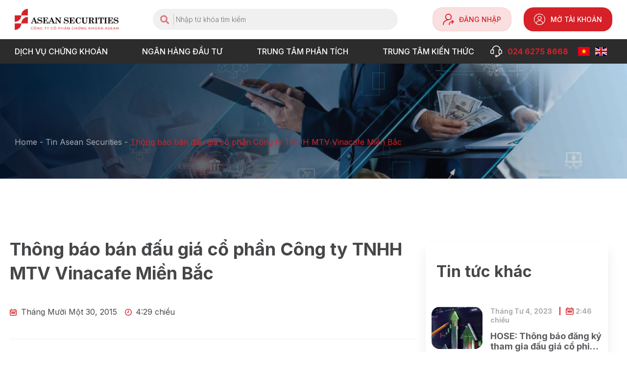

--- FILE ---
content_type: text/html; charset=UTF-8
request_url: https://www.aseansc.com.vn/en/thong-bao-ban-dau-gia-co-phan-cong-ty-tnhh-mtv-vinacafe-mien-bac/
body_size: 38312
content:
<!doctype html>
<html lang="vi" prefix="og: https://ogp.me/ns#">
<head>
	<meta charset="UTF-8">
		<meta name="viewport" content="width=device-width, initial-scale=1">
	<link rel="profile" href="https://gmpg.org/xfn/11">
	
	<!-- This site is optimized with the Yoast SEO plugin v20.12 - https://yoast.com/wordpress/plugins/seo/ -->
	<title>Thông báo bán đấu giá cổ phần Công ty TNHH MTV Vinacafe Miền Bắc - We are digital</title>
	<link rel="canonical" href="https://www.aseansc.com.vn/en/thong-bao-ban-dau-gia-co-phan-cong-ty-tnhh-mtv-vinacafe-mien-bac/" />
	<meta property="og:locale" content="vi_VN" />
	<meta property="og:type" content="article" />
	<meta property="og:title" content="Thông báo bán đấu giá cổ phần Công ty TNHH MTV Vinacafe Miền Bắc - We are digital" />
	<meta property="og:description" content="1. Tên tổ chức phát hành cổ phần: Công ty TNHH Một thành viên Vinacafe Miền Bắc &#8211; Địa chỉ: Đường TS 19, Khu công nghiệp Tiên Sơn, xã Hoàn Sơn &#8211; huyện Tiên Du, Bắc Ninh &#8211; Ngành nghề kinh doanh: Sản xuất kinh doanh , xuất nhập khẩu cà phê, hồ tiêu, cao [&hellip;]" />
	<meta property="og:url" content="https://www.aseansc.com.vn/en/thong-bao-ban-dau-gia-co-phan-cong-ty-tnhh-mtv-vinacafe-mien-bac/" />
	<meta property="og:site_name" content="We are digital" />
	<meta property="article:published_time" content="2015-11-30T09:29:27+00:00" />
	<meta name="author" content="Nguyễn Thị Thu Hoài" />
	<meta name="twitter:card" content="summary_large_image" />
	<meta name="twitter:label1" content="Được viết bởi" />
	<meta name="twitter:data1" content="Nguyễn Thị Thu Hoài" />
	<meta name="twitter:label2" content="Ước tính thời gian đọc" />
	<meta name="twitter:data2" content="3 phút" />
	<script type="application/ld+json" class="yoast-schema-graph">{"@context":"https://schema.org","@graph":[{"@type":"WebPage","@id":"https://www.aseansc.com.vn/en/thong-bao-ban-dau-gia-co-phan-cong-ty-tnhh-mtv-vinacafe-mien-bac/","url":"https://www.aseansc.com.vn/en/thong-bao-ban-dau-gia-co-phan-cong-ty-tnhh-mtv-vinacafe-mien-bac/","name":"Thông báo bán đấu giá cổ phần Công ty TNHH MTV Vinacafe Miền Bắc - We are digital","isPartOf":{"@id":"https://www.aseansc.com.vn/en/#website"},"datePublished":"2015-11-30T09:29:27+00:00","dateModified":"2015-11-30T09:29:27+00:00","author":{"@id":"https://www.aseansc.com.vn/en/#/schema/person/0a135e41db362c83f4006ed1b40b81c9"},"breadcrumb":{"@id":"https://www.aseansc.com.vn/en/thong-bao-ban-dau-gia-co-phan-cong-ty-tnhh-mtv-vinacafe-mien-bac/#breadcrumb"},"inLanguage":"vi","potentialAction":[{"@type":"ReadAction","target":["https://www.aseansc.com.vn/en/thong-bao-ban-dau-gia-co-phan-cong-ty-tnhh-mtv-vinacafe-mien-bac/"]}]},{"@type":"BreadcrumbList","@id":"https://www.aseansc.com.vn/en/thong-bao-ban-dau-gia-co-phan-cong-ty-tnhh-mtv-vinacafe-mien-bac/#breadcrumb","itemListElement":[{"@type":"ListItem","position":1,"name":"Home","item":"https://www.aseansc.com.vn/en/"},{"@type":"ListItem","position":2,"name":"Thông báo bán đấu giá cổ phần Công ty TNHH MTV Vinacafe Miền Bắc"}]},{"@type":"WebSite","@id":"https://www.aseansc.com.vn/en/#website","url":"https://www.aseansc.com.vn/en/","name":"We are digital","description":"","potentialAction":[{"@type":"SearchAction","target":{"@type":"EntryPoint","urlTemplate":"https://www.aseansc.com.vn/en/?s={search_term_string}"},"query-input":"required name=search_term_string"}],"inLanguage":"vi"},{"@type":"Person","@id":"https://www.aseansc.com.vn/en/#/schema/person/0a135e41db362c83f4006ed1b40b81c9","name":"Nguyễn Thị Thu Hoài","image":{"@type":"ImageObject","inLanguage":"vi","@id":"https://www.aseansc.com.vn/en/#/schema/person/image/","url":"https://secure.gravatar.com/avatar/b56ebf4f4a494d0003bb3a01133f6a80?s=96&d=mm&r=g","contentUrl":"https://secure.gravatar.com/avatar/b56ebf4f4a494d0003bb3a01133f6a80?s=96&d=mm&r=g","caption":"Nguyễn Thị Thu Hoài"},"url":"https://www.aseansc.com.vn/en/author/p-truyenthong/"}]}</script>
	<!-- / Yoast SEO plugin. -->



<!-- Search Engine Optimization by Rank Math - https://rankmath.com/ -->
<title>Thông báo bán đấu giá cổ phần Công ty TNHH MTV Vinacafe Miền Bắc - We are digital</title>
<meta name="description" content="1. Tên tổ chức phát hành cổ phần: Công ty TNHH Một thành viên Vinacafe Miền Bắc - Địa chỉ: Đường TS 19, Khu công nghiệp Tiên Sơn, xã Hoàn Sơn - huyện Tiên Du,"/>
<meta name="robots" content="index, follow, max-snippet:-1, max-video-preview:-1, max-image-preview:large"/>
<link rel="canonical" href="https://www.aseansc.com.vn/en/thong-bao-ban-dau-gia-co-phan-cong-ty-tnhh-mtv-vinacafe-mien-bac/" />
<meta property="og:locale" content="vi_VN" />
<meta property="og:type" content="article" />
<meta property="og:title" content="Thông báo bán đấu giá cổ phần Công ty TNHH MTV Vinacafe Miền Bắc - We are digital" />
<meta property="og:description" content="1. Tên tổ chức phát hành cổ phần: Công ty TNHH Một thành viên Vinacafe Miền Bắc - Địa chỉ: Đường TS 19, Khu công nghiệp Tiên Sơn, xã Hoàn Sơn - huyện Tiên Du," />
<meta property="og:url" content="https://www.aseansc.com.vn/en/thong-bao-ban-dau-gia-co-phan-cong-ty-tnhh-mtv-vinacafe-mien-bac/" />
<meta property="og:site_name" content="We are digital" />
<meta property="article:section" content="Tin Asean Securities" />
<meta property="article:published_time" content="2015-11-30T16:29:27+00:00" />
<meta name="twitter:card" content="summary_large_image" />
<meta name="twitter:title" content="Thông báo bán đấu giá cổ phần Công ty TNHH MTV Vinacafe Miền Bắc - We are digital" />
<meta name="twitter:description" content="1. Tên tổ chức phát hành cổ phần: Công ty TNHH Một thành viên Vinacafe Miền Bắc - Địa chỉ: Đường TS 19, Khu công nghiệp Tiên Sơn, xã Hoàn Sơn - huyện Tiên Du," />
<meta name="twitter:label1" content="Written by" />
<meta name="twitter:data1" content="Nguyễn Thị Thu Hoài" />
<meta name="twitter:label2" content="Time to read" />
<meta name="twitter:data2" content="3 minutes" />
<script type="application/ld+json" class="rank-math-schema">{"@context":"https://schema.org","@graph":[{"@type":["Person","Organization"],"@id":"https://www.aseansc.com.vn/en/#person","name":"We are digital"},{"@type":"WebSite","@id":"https://www.aseansc.com.vn/en/#website","url":"https://www.aseansc.com.vn/en","name":"We are digital","publisher":{"@id":"https://www.aseansc.com.vn/en/#person"},"inLanguage":"vi"},{"@type":"BreadcrumbList","@id":"https://www.aseansc.com.vn/en/thong-bao-ban-dau-gia-co-phan-cong-ty-tnhh-mtv-vinacafe-mien-bac/#breadcrumb","itemListElement":[{"@type":"ListItem","position":"1","item":{"@id":"https://www.aseansc.com.vn/en","name":"Home"}},{"@type":"ListItem","position":"2","item":{"@id":"https://www.aseansc.com.vn/en/tin-tuc-asean-securities/tin-tuc-khac/tin-asean-securities/","name":"Tin Asean Securities"}},{"@type":"ListItem","position":"3","item":{"@id":"https://www.aseansc.com.vn/en/thong-bao-ban-dau-gia-co-phan-cong-ty-tnhh-mtv-vinacafe-mien-bac/","name":"Th\u00f4ng b\u00e1o b\u00e1n \u0111\u1ea5u gi\u00e1 c\u1ed5 ph\u1ea7n C\u00f4ng ty TNHH MTV Vinacafe Mi\u1ec1n B\u1eafc"}}]},{"@type":"WebPage","@id":"https://www.aseansc.com.vn/en/thong-bao-ban-dau-gia-co-phan-cong-ty-tnhh-mtv-vinacafe-mien-bac/#webpage","url":"https://www.aseansc.com.vn/en/thong-bao-ban-dau-gia-co-phan-cong-ty-tnhh-mtv-vinacafe-mien-bac/","name":"Th\u00f4ng b\u00e1o b\u00e1n \u0111\u1ea5u gi\u00e1 c\u1ed5 ph\u1ea7n C\u00f4ng ty TNHH MTV Vinacafe Mi\u1ec1n B\u1eafc - We are digital","datePublished":"2015-11-30T16:29:27+00:00","dateModified":"2015-11-30T16:29:27+00:00","isPartOf":{"@id":"https://www.aseansc.com.vn/en/#website"},"inLanguage":"vi","breadcrumb":{"@id":"https://www.aseansc.com.vn/en/thong-bao-ban-dau-gia-co-phan-cong-ty-tnhh-mtv-vinacafe-mien-bac/#breadcrumb"}},{"@type":"Person","@id":"https://www.aseansc.com.vn/en/author/p-truyenthong/","name":"Nguy\u1ec5n Th\u1ecb Thu Ho\u00e0i","url":"https://www.aseansc.com.vn/en/author/p-truyenthong/","image":{"@type":"ImageObject","@id":"https://secure.gravatar.com/avatar/b56ebf4f4a494d0003bb3a01133f6a80?s=96&amp;d=mm&amp;r=g","url":"https://secure.gravatar.com/avatar/b56ebf4f4a494d0003bb3a01133f6a80?s=96&amp;d=mm&amp;r=g","caption":"Nguy\u1ec5n Th\u1ecb Thu Ho\u00e0i","inLanguage":"vi"}},{"@type":"BlogPosting","headline":"Th\u00f4ng b\u00e1o b\u00e1n \u0111\u1ea5u gi\u00e1 c\u1ed5 ph\u1ea7n C\u00f4ng ty TNHH MTV Vinacafe Mi\u1ec1n B\u1eafc - We are digital","datePublished":"2015-11-30T16:29:27+00:00","dateModified":"2015-11-30T16:29:27+00:00","articleSection":"Tin Asean Securities, Tin t\u1ee9c","author":{"@id":"https://www.aseansc.com.vn/en/author/p-truyenthong/","name":"Nguy\u1ec5n Th\u1ecb Thu Ho\u00e0i"},"publisher":{"@id":"https://www.aseansc.com.vn/en/#person"},"description":"1. T\u00ean t\u1ed5 ch\u1ee9c ph\u00e1t h\u00e0nh c\u1ed5 ph\u1ea7n: C\u00f4ng ty TNHH M\u1ed9t th\u00e0nh vi\u00ean Vinacafe Mi\u1ec1n B\u1eafc - \u0110\u1ecba ch\u1ec9: \u0110\u01b0\u1eddng TS 19, Khu c\u00f4ng nghi\u1ec7p Ti\u00ean S\u01a1n, x\u00e3 Ho\u00e0n S\u01a1n - huy\u1ec7n Ti\u00ean Du,","name":"Th\u00f4ng b\u00e1o b\u00e1n \u0111\u1ea5u gi\u00e1 c\u1ed5 ph\u1ea7n C\u00f4ng ty TNHH MTV Vinacafe Mi\u1ec1n B\u1eafc - We are digital","@id":"https://www.aseansc.com.vn/en/thong-bao-ban-dau-gia-co-phan-cong-ty-tnhh-mtv-vinacafe-mien-bac/#richSnippet","isPartOf":{"@id":"https://www.aseansc.com.vn/en/thong-bao-ban-dau-gia-co-phan-cong-ty-tnhh-mtv-vinacafe-mien-bac/#webpage"},"inLanguage":"vi","mainEntityOfPage":{"@id":"https://www.aseansc.com.vn/en/thong-bao-ban-dau-gia-co-phan-cong-ty-tnhh-mtv-vinacafe-mien-bac/#webpage"}}]}</script>
<!-- /Rank Math WordPress SEO plugin -->

<link rel="alternate" type="application/rss+xml" title="Dòng thông tin We are digital &raquo;" href="https://www.aseansc.com.vn/en/feed/" />
<link rel="alternate" type="application/rss+xml" title="Dòng phản hồi We are digital &raquo;" href="https://www.aseansc.com.vn/en/comments/feed/" />
<link rel="alternate" type="application/rss+xml" title="We are digital &raquo; Thông báo bán đấu giá cổ phần Công ty TNHH MTV Vinacafe Miền Bắc Dòng phản hồi" href="https://www.aseansc.com.vn/en/thong-bao-ban-dau-gia-co-phan-cong-ty-tnhh-mtv-vinacafe-mien-bac/feed/" />
<script>
window._wpemojiSettings = {"baseUrl":"https:\/\/s.w.org\/images\/core\/emoji\/14.0.0\/72x72\/","ext":".png","svgUrl":"https:\/\/s.w.org\/images\/core\/emoji\/14.0.0\/svg\/","svgExt":".svg","source":{"concatemoji":"https:\/\/www.aseansc.com.vn\/en\/wp-includes\/js\/wp-emoji-release.min.js?ver=6.1.9"}};
/*! This file is auto-generated */
!function(e,a,t){var n,r,o,i=a.createElement("canvas"),p=i.getContext&&i.getContext("2d");function s(e,t){var a=String.fromCharCode,e=(p.clearRect(0,0,i.width,i.height),p.fillText(a.apply(this,e),0,0),i.toDataURL());return p.clearRect(0,0,i.width,i.height),p.fillText(a.apply(this,t),0,0),e===i.toDataURL()}function c(e){var t=a.createElement("script");t.src=e,t.defer=t.type="text/javascript",a.getElementsByTagName("head")[0].appendChild(t)}for(o=Array("flag","emoji"),t.supports={everything:!0,everythingExceptFlag:!0},r=0;r<o.length;r++)t.supports[o[r]]=function(e){if(p&&p.fillText)switch(p.textBaseline="top",p.font="600 32px Arial",e){case"flag":return s([127987,65039,8205,9895,65039],[127987,65039,8203,9895,65039])?!1:!s([55356,56826,55356,56819],[55356,56826,8203,55356,56819])&&!s([55356,57332,56128,56423,56128,56418,56128,56421,56128,56430,56128,56423,56128,56447],[55356,57332,8203,56128,56423,8203,56128,56418,8203,56128,56421,8203,56128,56430,8203,56128,56423,8203,56128,56447]);case"emoji":return!s([129777,127995,8205,129778,127999],[129777,127995,8203,129778,127999])}return!1}(o[r]),t.supports.everything=t.supports.everything&&t.supports[o[r]],"flag"!==o[r]&&(t.supports.everythingExceptFlag=t.supports.everythingExceptFlag&&t.supports[o[r]]);t.supports.everythingExceptFlag=t.supports.everythingExceptFlag&&!t.supports.flag,t.DOMReady=!1,t.readyCallback=function(){t.DOMReady=!0},t.supports.everything||(n=function(){t.readyCallback()},a.addEventListener?(a.addEventListener("DOMContentLoaded",n,!1),e.addEventListener("load",n,!1)):(e.attachEvent("onload",n),a.attachEvent("onreadystatechange",function(){"complete"===a.readyState&&t.readyCallback()})),(e=t.source||{}).concatemoji?c(e.concatemoji):e.wpemoji&&e.twemoji&&(c(e.twemoji),c(e.wpemoji)))}(window,document,window._wpemojiSettings);
</script>
<style>
img.wp-smiley,
img.emoji {
	display: inline !important;
	border: none !important;
	box-shadow: none !important;
	height: 1em !important;
	width: 1em !important;
	margin: 0 0.07em !important;
	vertical-align: -0.1em !important;
	background: none !important;
	padding: 0 !important;
}
</style>
	<link rel='stylesheet' id='wp-block-library-css' href='https://www.aseansc.com.vn/en/wp-includes/css/dist/block-library/style.min.css?ver=6.1.9' media='all' />
<link rel='stylesheet' id='classic-theme-styles-css' href='https://www.aseansc.com.vn/en/wp-includes/css/classic-themes.min.css?ver=1' media='all' />
<style id='global-styles-inline-css'>
body{--wp--preset--color--black: #000000;--wp--preset--color--cyan-bluish-gray: #abb8c3;--wp--preset--color--white: #ffffff;--wp--preset--color--pale-pink: #f78da7;--wp--preset--color--vivid-red: #cf2e2e;--wp--preset--color--luminous-vivid-orange: #ff6900;--wp--preset--color--luminous-vivid-amber: #fcb900;--wp--preset--color--light-green-cyan: #7bdcb5;--wp--preset--color--vivid-green-cyan: #00d084;--wp--preset--color--pale-cyan-blue: #8ed1fc;--wp--preset--color--vivid-cyan-blue: #0693e3;--wp--preset--color--vivid-purple: #9b51e0;--wp--preset--gradient--vivid-cyan-blue-to-vivid-purple: linear-gradient(135deg,rgba(6,147,227,1) 0%,rgb(155,81,224) 100%);--wp--preset--gradient--light-green-cyan-to-vivid-green-cyan: linear-gradient(135deg,rgb(122,220,180) 0%,rgb(0,208,130) 100%);--wp--preset--gradient--luminous-vivid-amber-to-luminous-vivid-orange: linear-gradient(135deg,rgba(252,185,0,1) 0%,rgba(255,105,0,1) 100%);--wp--preset--gradient--luminous-vivid-orange-to-vivid-red: linear-gradient(135deg,rgba(255,105,0,1) 0%,rgb(207,46,46) 100%);--wp--preset--gradient--very-light-gray-to-cyan-bluish-gray: linear-gradient(135deg,rgb(238,238,238) 0%,rgb(169,184,195) 100%);--wp--preset--gradient--cool-to-warm-spectrum: linear-gradient(135deg,rgb(74,234,220) 0%,rgb(151,120,209) 20%,rgb(207,42,186) 40%,rgb(238,44,130) 60%,rgb(251,105,98) 80%,rgb(254,248,76) 100%);--wp--preset--gradient--blush-light-purple: linear-gradient(135deg,rgb(255,206,236) 0%,rgb(152,150,240) 100%);--wp--preset--gradient--blush-bordeaux: linear-gradient(135deg,rgb(254,205,165) 0%,rgb(254,45,45) 50%,rgb(107,0,62) 100%);--wp--preset--gradient--luminous-dusk: linear-gradient(135deg,rgb(255,203,112) 0%,rgb(199,81,192) 50%,rgb(65,88,208) 100%);--wp--preset--gradient--pale-ocean: linear-gradient(135deg,rgb(255,245,203) 0%,rgb(182,227,212) 50%,rgb(51,167,181) 100%);--wp--preset--gradient--electric-grass: linear-gradient(135deg,rgb(202,248,128) 0%,rgb(113,206,126) 100%);--wp--preset--gradient--midnight: linear-gradient(135deg,rgb(2,3,129) 0%,rgb(40,116,252) 100%);--wp--preset--duotone--dark-grayscale: url('#wp-duotone-dark-grayscale');--wp--preset--duotone--grayscale: url('#wp-duotone-grayscale');--wp--preset--duotone--purple-yellow: url('#wp-duotone-purple-yellow');--wp--preset--duotone--blue-red: url('#wp-duotone-blue-red');--wp--preset--duotone--midnight: url('#wp-duotone-midnight');--wp--preset--duotone--magenta-yellow: url('#wp-duotone-magenta-yellow');--wp--preset--duotone--purple-green: url('#wp-duotone-purple-green');--wp--preset--duotone--blue-orange: url('#wp-duotone-blue-orange');--wp--preset--font-size--small: 13px;--wp--preset--font-size--medium: 20px;--wp--preset--font-size--large: 36px;--wp--preset--font-size--x-large: 42px;--wp--preset--spacing--20: 0.44rem;--wp--preset--spacing--30: 0.67rem;--wp--preset--spacing--40: 1rem;--wp--preset--spacing--50: 1.5rem;--wp--preset--spacing--60: 2.25rem;--wp--preset--spacing--70: 3.38rem;--wp--preset--spacing--80: 5.06rem;}:where(.is-layout-flex){gap: 0.5em;}body .is-layout-flow > .alignleft{float: left;margin-inline-start: 0;margin-inline-end: 2em;}body .is-layout-flow > .alignright{float: right;margin-inline-start: 2em;margin-inline-end: 0;}body .is-layout-flow > .aligncenter{margin-left: auto !important;margin-right: auto !important;}body .is-layout-constrained > .alignleft{float: left;margin-inline-start: 0;margin-inline-end: 2em;}body .is-layout-constrained > .alignright{float: right;margin-inline-start: 2em;margin-inline-end: 0;}body .is-layout-constrained > .aligncenter{margin-left: auto !important;margin-right: auto !important;}body .is-layout-constrained > :where(:not(.alignleft):not(.alignright):not(.alignfull)){max-width: var(--wp--style--global--content-size);margin-left: auto !important;margin-right: auto !important;}body .is-layout-constrained > .alignwide{max-width: var(--wp--style--global--wide-size);}body .is-layout-flex{display: flex;}body .is-layout-flex{flex-wrap: wrap;align-items: center;}body .is-layout-flex > *{margin: 0;}:where(.wp-block-columns.is-layout-flex){gap: 2em;}.has-black-color{color: var(--wp--preset--color--black) !important;}.has-cyan-bluish-gray-color{color: var(--wp--preset--color--cyan-bluish-gray) !important;}.has-white-color{color: var(--wp--preset--color--white) !important;}.has-pale-pink-color{color: var(--wp--preset--color--pale-pink) !important;}.has-vivid-red-color{color: var(--wp--preset--color--vivid-red) !important;}.has-luminous-vivid-orange-color{color: var(--wp--preset--color--luminous-vivid-orange) !important;}.has-luminous-vivid-amber-color{color: var(--wp--preset--color--luminous-vivid-amber) !important;}.has-light-green-cyan-color{color: var(--wp--preset--color--light-green-cyan) !important;}.has-vivid-green-cyan-color{color: var(--wp--preset--color--vivid-green-cyan) !important;}.has-pale-cyan-blue-color{color: var(--wp--preset--color--pale-cyan-blue) !important;}.has-vivid-cyan-blue-color{color: var(--wp--preset--color--vivid-cyan-blue) !important;}.has-vivid-purple-color{color: var(--wp--preset--color--vivid-purple) !important;}.has-black-background-color{background-color: var(--wp--preset--color--black) !important;}.has-cyan-bluish-gray-background-color{background-color: var(--wp--preset--color--cyan-bluish-gray) !important;}.has-white-background-color{background-color: var(--wp--preset--color--white) !important;}.has-pale-pink-background-color{background-color: var(--wp--preset--color--pale-pink) !important;}.has-vivid-red-background-color{background-color: var(--wp--preset--color--vivid-red) !important;}.has-luminous-vivid-orange-background-color{background-color: var(--wp--preset--color--luminous-vivid-orange) !important;}.has-luminous-vivid-amber-background-color{background-color: var(--wp--preset--color--luminous-vivid-amber) !important;}.has-light-green-cyan-background-color{background-color: var(--wp--preset--color--light-green-cyan) !important;}.has-vivid-green-cyan-background-color{background-color: var(--wp--preset--color--vivid-green-cyan) !important;}.has-pale-cyan-blue-background-color{background-color: var(--wp--preset--color--pale-cyan-blue) !important;}.has-vivid-cyan-blue-background-color{background-color: var(--wp--preset--color--vivid-cyan-blue) !important;}.has-vivid-purple-background-color{background-color: var(--wp--preset--color--vivid-purple) !important;}.has-black-border-color{border-color: var(--wp--preset--color--black) !important;}.has-cyan-bluish-gray-border-color{border-color: var(--wp--preset--color--cyan-bluish-gray) !important;}.has-white-border-color{border-color: var(--wp--preset--color--white) !important;}.has-pale-pink-border-color{border-color: var(--wp--preset--color--pale-pink) !important;}.has-vivid-red-border-color{border-color: var(--wp--preset--color--vivid-red) !important;}.has-luminous-vivid-orange-border-color{border-color: var(--wp--preset--color--luminous-vivid-orange) !important;}.has-luminous-vivid-amber-border-color{border-color: var(--wp--preset--color--luminous-vivid-amber) !important;}.has-light-green-cyan-border-color{border-color: var(--wp--preset--color--light-green-cyan) !important;}.has-vivid-green-cyan-border-color{border-color: var(--wp--preset--color--vivid-green-cyan) !important;}.has-pale-cyan-blue-border-color{border-color: var(--wp--preset--color--pale-cyan-blue) !important;}.has-vivid-cyan-blue-border-color{border-color: var(--wp--preset--color--vivid-cyan-blue) !important;}.has-vivid-purple-border-color{border-color: var(--wp--preset--color--vivid-purple) !important;}.has-vivid-cyan-blue-to-vivid-purple-gradient-background{background: var(--wp--preset--gradient--vivid-cyan-blue-to-vivid-purple) !important;}.has-light-green-cyan-to-vivid-green-cyan-gradient-background{background: var(--wp--preset--gradient--light-green-cyan-to-vivid-green-cyan) !important;}.has-luminous-vivid-amber-to-luminous-vivid-orange-gradient-background{background: var(--wp--preset--gradient--luminous-vivid-amber-to-luminous-vivid-orange) !important;}.has-luminous-vivid-orange-to-vivid-red-gradient-background{background: var(--wp--preset--gradient--luminous-vivid-orange-to-vivid-red) !important;}.has-very-light-gray-to-cyan-bluish-gray-gradient-background{background: var(--wp--preset--gradient--very-light-gray-to-cyan-bluish-gray) !important;}.has-cool-to-warm-spectrum-gradient-background{background: var(--wp--preset--gradient--cool-to-warm-spectrum) !important;}.has-blush-light-purple-gradient-background{background: var(--wp--preset--gradient--blush-light-purple) !important;}.has-blush-bordeaux-gradient-background{background: var(--wp--preset--gradient--blush-bordeaux) !important;}.has-luminous-dusk-gradient-background{background: var(--wp--preset--gradient--luminous-dusk) !important;}.has-pale-ocean-gradient-background{background: var(--wp--preset--gradient--pale-ocean) !important;}.has-electric-grass-gradient-background{background: var(--wp--preset--gradient--electric-grass) !important;}.has-midnight-gradient-background{background: var(--wp--preset--gradient--midnight) !important;}.has-small-font-size{font-size: var(--wp--preset--font-size--small) !important;}.has-medium-font-size{font-size: var(--wp--preset--font-size--medium) !important;}.has-large-font-size{font-size: var(--wp--preset--font-size--large) !important;}.has-x-large-font-size{font-size: var(--wp--preset--font-size--x-large) !important;}
.wp-block-navigation a:where(:not(.wp-element-button)){color: inherit;}
:where(.wp-block-columns.is-layout-flex){gap: 2em;}
.wp-block-pullquote{font-size: 1.5em;line-height: 1.6;}
</style>
<link rel='stylesheet' id='contact-form-7-css' href='https://www.aseansc.com.vn/en/wp-content/plugins/contact-form-7/includes/css/styles.css?ver=5.7.7' media='all' />
<link rel='stylesheet' id='hello-elementor-css' href='https://www.aseansc.com.vn/en/wp-content/themes/hello-elementor/style.min.css?ver=2.6.1' media='all' />
<link rel='stylesheet' id='hello-elementor-theme-style-css' href='https://www.aseansc.com.vn/en/wp-content/themes/hello-elementor/theme.min.css?ver=2.6.1' media='all' />
<link rel='stylesheet' id='elementor-frontend-css' href='https://www.aseansc.com.vn/en/wp-content/plugins/elementor/assets/css/frontend-lite.min.css?ver=3.12.1' media='all' />
<link rel='stylesheet' id='elementor-post-3-css' href='https://www.aseansc.com.vn/en/wp-content/uploads/sites/3/elementor/css/post-3.css?ver=1692677171' media='all' />
<link rel='stylesheet' id='elementor-icons-css' href='https://www.aseansc.com.vn/en/wp-content/plugins/elementor/assets/lib/eicons/css/elementor-icons.min.css?ver=5.18.0' media='all' />
<link rel='stylesheet' id='swiper-css' href='https://www.aseansc.com.vn/en/wp-content/plugins/elementor/assets/lib/swiper/v8/css/swiper.min.css?ver=8.4.5' media='all' />
<link rel='stylesheet' id='saokim-widgets-css' href='https://www.aseansc.com.vn/en/wp-content/plugins/saokim-widgets/assets/css/saokim-widgets.css?ver=6.1.9' media='all' />
<link rel='stylesheet' id='elementor-pro-css' href='https://www.aseansc.com.vn/en/wp-content/plugins/elementor-pro/assets/css/frontend-lite.min.css?ver=3.12.2' media='all' />
<link rel='stylesheet' id='elementor-global-css' href='https://www.aseansc.com.vn/en/wp-content/uploads/sites/3/elementor/css/global.css?ver=1692677172' media='all' />
<link rel='stylesheet' id='elementor-post-152199-css' href='https://www.aseansc.com.vn/en/wp-content/uploads/sites/3/elementor/css/post-152199.css?ver=1692677173' media='all' />
<link rel='stylesheet' id='elementor-post-152203-css' href='https://www.aseansc.com.vn/en/wp-content/uploads/sites/3/elementor/css/post-152203.css?ver=1692677173' media='all' />
<link rel='stylesheet' id='elementor-post-3393-css' href='https://www.aseansc.com.vn/en/wp-content/uploads/sites/3/elementor/css/post-3393.css?ver=1692677273' media='all' />
<link rel='stylesheet' id='eael-general-css' href='https://www.aseansc.com.vn/en/wp-content/plugins/essential-addons-for-elementor-lite/assets/front-end/css/view/general.min.css?ver=5.8.6' media='all' />
<link rel='stylesheet' id='google-fonts-1-css' href='https://fonts.googleapis.com/css?family=Inter%3A100%2C100italic%2C200%2C200italic%2C300%2C300italic%2C400%2C400italic%2C500%2C500italic%2C600%2C600italic%2C700%2C700italic%2C800%2C800italic%2C900%2C900italic&#038;display=swap&#038;subset=vietnamese&#038;ver=6.1.9' media='all' />
<link rel='stylesheet' id='elementor-icons-shared-0-css' href='https://www.aseansc.com.vn/en/wp-content/plugins/elementor/assets/lib/font-awesome/css/fontawesome.min.css?ver=5.15.3' media='all' />
<link rel='stylesheet' id='elementor-icons-fa-solid-css' href='https://www.aseansc.com.vn/en/wp-content/plugins/elementor/assets/lib/font-awesome/css/solid.min.css?ver=5.15.3' media='all' />
<link rel='stylesheet' id='elementor-icons-fa-brands-css' href='https://www.aseansc.com.vn/en/wp-content/plugins/elementor/assets/lib/font-awesome/css/brands.min.css?ver=5.15.3' media='all' />
<link rel="preconnect" href="https://fonts.gstatic.com/" crossorigin><script src='https://www.aseansc.com.vn/en/wp-includes/js/jquery/jquery.min.js?ver=3.6.1' id='jquery-core-js'></script>
<script src='https://www.aseansc.com.vn/en/wp-includes/js/jquery/jquery-migrate.min.js?ver=3.3.2' id='jquery-migrate-js'></script>
<link rel="https://api.w.org/" href="https://www.aseansc.com.vn/en/wp-json/" /><link rel="alternate" type="application/json" href="https://www.aseansc.com.vn/en/wp-json/wp/v2/posts/15651" /><link rel="EditURI" type="application/rsd+xml" title="RSD" href="https://www.aseansc.com.vn/en/xmlrpc.php?rsd" />
<link rel="wlwmanifest" type="application/wlwmanifest+xml" href="https://www.aseansc.com.vn/en/wp-includes/wlwmanifest.xml" />
<meta name="generator" content="WordPress 6.1.9" />
<link rel='shortlink' href='https://www.aseansc.com.vn/en/?p=15651' />
<link rel="alternate" type="application/json+oembed" href="https://www.aseansc.com.vn/en/wp-json/oembed/1.0/embed?url=https%3A%2F%2Fwww.aseansc.com.vn%2Fen%2Fthong-bao-ban-dau-gia-co-phan-cong-ty-tnhh-mtv-vinacafe-mien-bac%2F" />
<link rel="alternate" type="text/xml+oembed" href="https://www.aseansc.com.vn/en/wp-json/oembed/1.0/embed?url=https%3A%2F%2Fwww.aseansc.com.vn%2Fen%2Fthong-bao-ban-dau-gia-co-phan-cong-ty-tnhh-mtv-vinacafe-mien-bac%2F&#038;format=xml" />
<meta name="generator" content="Elementor 3.12.1; features: e_dom_optimization, e_optimized_assets_loading, e_optimized_css_loading, a11y_improvements, additional_custom_breakpoints; settings: css_print_method-external, google_font-enabled, font_display-swap">
	
	<!-- Google Tag Manager -->
<script>(function(w,d,s,l,i){w[l]=w[l]||[];w[l].push({'gtm.start':
new Date().getTime(),event:'gtm.js'});var f=d.getElementsByTagName(s)[0],
j=d.createElement(s),dl=l!='dataLayer'?'&l='+l:'';j.async=true;j.src=
'https://www.googletagmanager.com/gtm.js?id='+i+dl;f.parentNode.insertBefore(j,f);
})(window,document,'script','dataLayer','GTM-P36R7R6');</script>
<!-- End Google Tag Manager -->
	
</head>
<body class="post-template-default single single-post postid-15651 single-format-standard elementor-default elementor-kit-3 elementor-page-3393">
	
	
<!-- Google Tag Manager (noscript) -->
<noscript><iframe src="https://www.googletagmanager.com/ns.html?id=GTM-P36R7R6"
height="0" width="0" style="display:none;visibility:hidden"></iframe></noscript>
<!-- End Google Tag Manager (noscript) -->
	
<svg xmlns="http://www.w3.org/2000/svg" viewBox="0 0 0 0" width="0" height="0" focusable="false" role="none" style="visibility: hidden; position: absolute; left: -9999px; overflow: hidden;" ><defs><filter id="wp-duotone-dark-grayscale"><feColorMatrix color-interpolation-filters="sRGB" type="matrix" values=" .299 .587 .114 0 0 .299 .587 .114 0 0 .299 .587 .114 0 0 .299 .587 .114 0 0 " /><feComponentTransfer color-interpolation-filters="sRGB" ><feFuncR type="table" tableValues="0 0.49803921568627" /><feFuncG type="table" tableValues="0 0.49803921568627" /><feFuncB type="table" tableValues="0 0.49803921568627" /><feFuncA type="table" tableValues="1 1" /></feComponentTransfer><feComposite in2="SourceGraphic" operator="in" /></filter></defs></svg><svg xmlns="http://www.w3.org/2000/svg" viewBox="0 0 0 0" width="0" height="0" focusable="false" role="none" style="visibility: hidden; position: absolute; left: -9999px; overflow: hidden;" ><defs><filter id="wp-duotone-grayscale"><feColorMatrix color-interpolation-filters="sRGB" type="matrix" values=" .299 .587 .114 0 0 .299 .587 .114 0 0 .299 .587 .114 0 0 .299 .587 .114 0 0 " /><feComponentTransfer color-interpolation-filters="sRGB" ><feFuncR type="table" tableValues="0 1" /><feFuncG type="table" tableValues="0 1" /><feFuncB type="table" tableValues="0 1" /><feFuncA type="table" tableValues="1 1" /></feComponentTransfer><feComposite in2="SourceGraphic" operator="in" /></filter></defs></svg><svg xmlns="http://www.w3.org/2000/svg" viewBox="0 0 0 0" width="0" height="0" focusable="false" role="none" style="visibility: hidden; position: absolute; left: -9999px; overflow: hidden;" ><defs><filter id="wp-duotone-purple-yellow"><feColorMatrix color-interpolation-filters="sRGB" type="matrix" values=" .299 .587 .114 0 0 .299 .587 .114 0 0 .299 .587 .114 0 0 .299 .587 .114 0 0 " /><feComponentTransfer color-interpolation-filters="sRGB" ><feFuncR type="table" tableValues="0.54901960784314 0.98823529411765" /><feFuncG type="table" tableValues="0 1" /><feFuncB type="table" tableValues="0.71764705882353 0.25490196078431" /><feFuncA type="table" tableValues="1 1" /></feComponentTransfer><feComposite in2="SourceGraphic" operator="in" /></filter></defs></svg><svg xmlns="http://www.w3.org/2000/svg" viewBox="0 0 0 0" width="0" height="0" focusable="false" role="none" style="visibility: hidden; position: absolute; left: -9999px; overflow: hidden;" ><defs><filter id="wp-duotone-blue-red"><feColorMatrix color-interpolation-filters="sRGB" type="matrix" values=" .299 .587 .114 0 0 .299 .587 .114 0 0 .299 .587 .114 0 0 .299 .587 .114 0 0 " /><feComponentTransfer color-interpolation-filters="sRGB" ><feFuncR type="table" tableValues="0 1" /><feFuncG type="table" tableValues="0 0.27843137254902" /><feFuncB type="table" tableValues="0.5921568627451 0.27843137254902" /><feFuncA type="table" tableValues="1 1" /></feComponentTransfer><feComposite in2="SourceGraphic" operator="in" /></filter></defs></svg><svg xmlns="http://www.w3.org/2000/svg" viewBox="0 0 0 0" width="0" height="0" focusable="false" role="none" style="visibility: hidden; position: absolute; left: -9999px; overflow: hidden;" ><defs><filter id="wp-duotone-midnight"><feColorMatrix color-interpolation-filters="sRGB" type="matrix" values=" .299 .587 .114 0 0 .299 .587 .114 0 0 .299 .587 .114 0 0 .299 .587 .114 0 0 " /><feComponentTransfer color-interpolation-filters="sRGB" ><feFuncR type="table" tableValues="0 0" /><feFuncG type="table" tableValues="0 0.64705882352941" /><feFuncB type="table" tableValues="0 1" /><feFuncA type="table" tableValues="1 1" /></feComponentTransfer><feComposite in2="SourceGraphic" operator="in" /></filter></defs></svg><svg xmlns="http://www.w3.org/2000/svg" viewBox="0 0 0 0" width="0" height="0" focusable="false" role="none" style="visibility: hidden; position: absolute; left: -9999px; overflow: hidden;" ><defs><filter id="wp-duotone-magenta-yellow"><feColorMatrix color-interpolation-filters="sRGB" type="matrix" values=" .299 .587 .114 0 0 .299 .587 .114 0 0 .299 .587 .114 0 0 .299 .587 .114 0 0 " /><feComponentTransfer color-interpolation-filters="sRGB" ><feFuncR type="table" tableValues="0.78039215686275 1" /><feFuncG type="table" tableValues="0 0.94901960784314" /><feFuncB type="table" tableValues="0.35294117647059 0.47058823529412" /><feFuncA type="table" tableValues="1 1" /></feComponentTransfer><feComposite in2="SourceGraphic" operator="in" /></filter></defs></svg><svg xmlns="http://www.w3.org/2000/svg" viewBox="0 0 0 0" width="0" height="0" focusable="false" role="none" style="visibility: hidden; position: absolute; left: -9999px; overflow: hidden;" ><defs><filter id="wp-duotone-purple-green"><feColorMatrix color-interpolation-filters="sRGB" type="matrix" values=" .299 .587 .114 0 0 .299 .587 .114 0 0 .299 .587 .114 0 0 .299 .587 .114 0 0 " /><feComponentTransfer color-interpolation-filters="sRGB" ><feFuncR type="table" tableValues="0.65098039215686 0.40392156862745" /><feFuncG type="table" tableValues="0 1" /><feFuncB type="table" tableValues="0.44705882352941 0.4" /><feFuncA type="table" tableValues="1 1" /></feComponentTransfer><feComposite in2="SourceGraphic" operator="in" /></filter></defs></svg><svg xmlns="http://www.w3.org/2000/svg" viewBox="0 0 0 0" width="0" height="0" focusable="false" role="none" style="visibility: hidden; position: absolute; left: -9999px; overflow: hidden;" ><defs><filter id="wp-duotone-blue-orange"><feColorMatrix color-interpolation-filters="sRGB" type="matrix" values=" .299 .587 .114 0 0 .299 .587 .114 0 0 .299 .587 .114 0 0 .299 .587 .114 0 0 " /><feComponentTransfer color-interpolation-filters="sRGB" ><feFuncR type="table" tableValues="0.098039215686275 1" /><feFuncG type="table" tableValues="0 0.66274509803922" /><feFuncB type="table" tableValues="0.84705882352941 0.41960784313725" /><feFuncA type="table" tableValues="1 1" /></feComponentTransfer><feComposite in2="SourceGraphic" operator="in" /></filter></defs></svg>
<a class="skip-link screen-reader-text" href="#content">
	Skip to content</a>

		<header data-elementor-type="header" data-elementor-id="152199" class="elementor elementor-152199 elementor-location-header">
								<section data-particle_enable="false" data-particle-mobile-disabled="false" class="elementor-section elementor-top-section elementor-element elementor-element-1a3fe9e5 elementor-section-full_width header-asean elementor-section-height-default elementor-section-height-default" data-id="1a3fe9e5" data-element_type="section" data-settings="{&quot;sticky&quot;:&quot;top&quot;,&quot;sticky_effects_offset&quot;:50,&quot;sticky_on&quot;:[&quot;desktop&quot;,&quot;tablet&quot;,&quot;mobile&quot;],&quot;sticky_offset&quot;:0}">
						<div class="elementor-container elementor-column-gap-no">
					<div class="elementor-column elementor-col-100 elementor-top-column elementor-element elementor-element-5c75b046" data-id="5c75b046" data-element_type="column">
			<div class="elementor-widget-wrap elementor-element-populated">
								<section data-particle_enable="false" data-particle-mobile-disabled="false" class="elementor-section elementor-inner-section elementor-element elementor-element-344957e2 elementor-section-content-middle custom-top-header elementor-section-boxed elementor-section-height-default elementor-section-height-default" data-id="344957e2" data-element_type="section" data-settings="{&quot;background_background&quot;:&quot;classic&quot;}">
						<div class="elementor-container elementor-column-gap-default">
					<div class="elementor-column elementor-col-25 elementor-inner-column elementor-element elementor-element-42b0ea20 elementor-hidden-desktop" data-id="42b0ea20" data-element_type="column">
			<div class="elementor-widget-wrap elementor-element-populated">
								<div class="elementor-element elementor-element-771c04a1 elementor-widget elementor-widget-image" data-id="771c04a1" data-element_type="widget" data-widget_type="image.default">
				<div class="elementor-widget-container">
			<style>/*! elementor - v3.12.1 - 02-04-2023 */
.elementor-widget-image{text-align:center}.elementor-widget-image a{display:inline-block}.elementor-widget-image a img[src$=".svg"]{width:48px}.elementor-widget-image img{vertical-align:middle;display:inline-block}</style>													<a href="#elementor-action%3Aaction%3Dpopup%3Aopen%26settings%3DeyJpZCI6Ijc4IiwidG9nZ2xlIjpmYWxzZX0%3D">
							<img width="23" height="14" src="https://www.aseansc.com.vn/en/wp-content/uploads/sites/3/2022/12/menu.svg" class="attachment-full size-full wp-image-70" alt="" loading="lazy" />								</a>
															</div>
				</div>
					</div>
		</div>
				<div class="elementor-column elementor-col-25 elementor-inner-column elementor-element elementor-element-4ae088c1" data-id="4ae088c1" data-element_type="column">
			<div class="elementor-widget-wrap elementor-element-populated">
								<div class="elementor-element elementor-element-1d8c86ec custom-logo elementor-widget elementor-widget-image" data-id="1d8c86ec" data-element_type="widget" data-widget_type="image.default">
				<div class="elementor-widget-container">
																<a href="https://www.aseansc.com.vn/en">
							<img width="914" height="189" src="https://www.aseansc.com.vn/en/wp-content/uploads/sites/3/2022/12/logo.png" class="attachment-2048x2048 size-2048x2048 wp-image-150383" alt="logo" loading="lazy" srcset="https://www.aseansc.com.vn/en/wp-content/uploads/sites/3/2022/12/logo.png 914w, https://www.aseansc.com.vn/en/wp-content/uploads/sites/3/2022/12/logo-300x62.png 300w, https://www.aseansc.com.vn/en/wp-content/uploads/sites/3/2022/12/logo-768x159.png 768w" sizes="(max-width: 914px) 100vw, 914px" />								</a>
															</div>
				</div>
					</div>
		</div>
				<div class="elementor-column elementor-col-25 elementor-inner-column elementor-element elementor-element-51e4c51c" data-id="51e4c51c" data-element_type="column">
			<div class="elementor-widget-wrap elementor-element-populated">
								<div class="elementor-element elementor-element-3454cdb2 elementor-search-form--skin-minimal elementor-hidden-tablet elementor-hidden-mobile elementor-widget elementor-widget-search-form" data-id="3454cdb2" data-element_type="widget" data-settings="{&quot;skin&quot;:&quot;minimal&quot;}" data-widget_type="search-form.default">
				<div class="elementor-widget-container">
			<link rel="stylesheet" href="https://www.aseansc.com.vn/en/wp-content/plugins/elementor-pro/assets/css/widget-theme-elements.min.css">		<form class="elementor-search-form" role="search" action="https://www.aseansc.com.vn/en" method="get">
									<div class="elementor-search-form__container">
									<div class="elementor-search-form__icon">
						<i aria-hidden="true" class="fas fa-search"></i>						<span class="elementor-screen-only">Tìm kiếm</span>
					</div>
								<input placeholder="Nhập từ khóa tìm kiếm" class="elementor-search-form__input" type="search" name="s" title="Tìm kiếm" value="">
															</div>
		</form>
				</div>
				</div>
				<div class="elementor-element elementor-element-3a93053b elementor-search-form--skin-full_screen elementor-hidden-desktop elementor-widget elementor-widget-search-form" data-id="3a93053b" data-element_type="widget" data-settings="{&quot;skin&quot;:&quot;full_screen&quot;}" data-widget_type="search-form.default">
				<div class="elementor-widget-container">
					<form class="elementor-search-form" role="search" action="https://www.aseansc.com.vn/en" method="get">
									<div class="elementor-search-form__toggle" tabindex="0" role="button">
				<i aria-hidden="true" class="fas fa-search"></i>				<span class="elementor-screen-only">Tìm kiếm</span>
			</div>
						<div class="elementor-search-form__container">
								<input placeholder="Nhập từ khóa tìm kiếm" class="elementor-search-form__input" type="search" name="s" title="Tìm kiếm" value="">
																<div class="dialog-lightbox-close-button dialog-close-button">
					<i aria-hidden="true" class="eicon-close"></i>					<span class="elementor-screen-only">Đóng khung tìm kiếm này.</span>
				</div>
							</div>
		</form>
				</div>
				</div>
					</div>
		</div>
				<div class="elementor-column elementor-col-25 elementor-inner-column elementor-element elementor-element-596a9791 elementor-hidden-tablet elementor-hidden-mobile" data-id="596a9791" data-element_type="column">
			<div class="elementor-widget-wrap elementor-element-populated">
								<section data-particle_enable="false" data-particle-mobile-disabled="false" class="elementor-section elementor-inner-section elementor-element elementor-element-4d8afe1a elementor-section-boxed elementor-section-height-default elementor-section-height-default" data-id="4d8afe1a" data-element_type="section">
						<div class="elementor-container elementor-column-gap-no">
					<div class="elementor-column elementor-col-50 elementor-inner-column elementor-element elementor-element-5c81051c" data-id="5c81051c" data-element_type="column">
			<div class="elementor-widget-wrap elementor-element-populated">
								<div class="elementor-element elementor-element-3bb18ed3 elementor-icon-list--layout-inline elementor-hidden-mobile elementor-list-item-link-full_width elementor-widget elementor-widget-icon-list" data-id="3bb18ed3" data-element_type="widget" data-widget_type="icon-list.default">
				<div class="elementor-widget-container">
			<link rel="stylesheet" href="https://www.aseansc.com.vn/en/wp-content/plugins/elementor/assets/css/widget-icon-list.min.css">		<ul class="elementor-icon-list-items elementor-inline-items">
							<li class="elementor-icon-list-item elementor-inline-item">
											<a href="https://seastock.aseansc.com.vn/trade">

												<span class="elementor-icon-list-icon">
							<svg xmlns="http://www.w3.org/2000/svg" width="20.992" height="21" viewBox="0 0 20.992 21"><g id="Group_1" data-name="Group 1" transform="translate(-541.524)"><path id="Path_3" data-name="Path 3" d="M541.526,187.792a10.538,10.538,0,0,1,7.022-9.936c-.043-.039-.078-.075-.118-.1a6.02,6.02,0,0,1-2.425-4.053,6.084,6.084,0,0,1,2.819-5.989,6.012,6.012,0,0,1,7.033.467,6.062,6.062,0,0,1,.862,8.5,5.781,5.781,0,0,1-3.779,2.165c-.552.079-1.115.081-1.673.125a8.492,8.492,0,0,0-4.227,1.5,8.852,8.852,0,0,0-3.875,7.319Zm10.683-10.517a4.42,4.42,0,1,0-.7-8.807,4.48,4.48,0,0,0-3.9,4.7A4.434,4.434,0,0,0,552.208,177.275Z" transform="translate(0 -166.792)" fill="#d62128"></path><path id="Path_5" data-name="Path 5" d="M615.677,234.926l-3.815,3.809c-.009.009-.023.013-.017.01L610.71,237.6l1.835-1.834c-.031-.041-.039-.059-.046-.059a14.653,14.653,0,0,0-2.06.085,3.5,3.5,0,0,0-2.837,3.4c-.009.547,0,1.093,0,1.64h-1.64c.026-.824-.005-1.655.093-2.471a4.705,4.705,0,0,1,1.467-2.813,5.048,5.048,0,0,1,3.123-1.463c.542-.053,1.092-.02,1.638-.026h.2l-1.806-1.805,1.168-1.172c.042.04.1.09.15.142q1.76,1.76,3.521,3.52c.052.052.112.1.169.143Z" transform="translate(-53.161 -219.831)" fill="#d62128"></path></g></svg>						</span>
										<span class="elementor-icon-list-text">ĐĂNG NHẬP</span>
											</a>
									</li>
						</ul>
				</div>
				</div>
					</div>
		</div>
				<div class="elementor-column elementor-col-50 elementor-inner-column elementor-element elementor-element-20d056bd" data-id="20d056bd" data-element_type="column">
			<div class="elementor-widget-wrap elementor-element-populated">
								<div class="elementor-element elementor-element-54051969 elementor-icon-list--layout-inline elementor-list-item-link-full_width elementor-widget elementor-widget-icon-list" data-id="54051969" data-element_type="widget" data-widget_type="icon-list.default">
				<div class="elementor-widget-container">
					<ul class="elementor-icon-list-items elementor-inline-items">
							<li class="elementor-icon-list-item elementor-inline-item">
											<a href="https://www.aseansc.com.vn/en/mo-tai-khoan/">

												<span class="elementor-icon-list-icon">
							<svg xmlns="http://www.w3.org/2000/svg" width="22.333" height="22.329" viewBox="0 0 22.333 22.329"><g id="Group_3" data-name="Group 3" transform="translate(-234.081)"><path id="Path_7" data-name="Path 7" d="M255.647,386.73a13.9,13.9,0,0,0-.621-1.29c-.072-.138-.145-.277-.216-.416a.544.544,0,0,0-.607-.3.538.538,0,0,0-.476.517.894.894,0,0,0,.137.459,9.926,9.926,0,0,1,1.295,6.415,9.8,9.8,0,0,1-3.086,5.983,7.052,7.052,0,0,0-13.667-.01,9.728,9.728,0,0,1-2.843-9.764,9.884,9.884,0,0,1,4.846-6.3,9.983,9.983,0,0,1,10.925.818.658.658,0,0,0,.5.15.561.561,0,0,0,.375-.235.579.579,0,0,0-.149-.827,11.013,11.013,0,0,0-4.782-2.131c-.28-.051-.565-.089-.847-.126l-.387-.053h-1.591c-.122.018-.244.033-.367.049-.264.034-.537.069-.805.123a11.059,11.059,0,0,0-8.486,7.054,9.829,9.829,0,0,0-.669,2.964.634.634,0,0,1-.022.105c-.005.02-.011.04-.015.06l0,1.581.019.1c.009.037.018.074.024.111.024.16.046.32.068.494.044.336.09.683.166,1.021a11.171,11.171,0,0,0,22-1.342A11.022,11.022,0,0,0,255.647,386.73Zm-4.716,12.294a9.893,9.893,0,0,1-5.012,1.736l-.678.042a10.146,10.146,0,0,1-5.686-1.784.18.18,0,0,1-.1-.222,5.841,5.841,0,0,1,4.895-4.775,6.06,6.06,0,0,1,.89-.066,5.9,5.9,0,0,1,5.789,4.831A.189.189,0,0,1,250.931,399.024Z" transform="translate(0 -379.622)" fill="#fff"></path><path id="Path_8" data-name="Path 8" d="M286.254,410.364h0a4.023,4.023,0,1,0,4.012,4.02A4.008,4.008,0,0,0,286.251,410.364Zm-.012,6.884a2.883,2.883,0,1,1,2.02-.844,2.841,2.841,0,0,1-2.02.844v0Z" transform="translate(-40.998 -405.802)" fill="#fff"></path><path id="Path_9" data-name="Path 9" d="M359.335,404.563h.02a.58.58,0,0,0,.4-.157.571.571,0,0,0,.178-.406.571.571,0,0,0-.57-.592h0a.584.584,0,0,0-.414.165.581.581,0,0,0,.386.99Z" transform="translate(-106.194 -399.878)" fill="#fff"></path></g></svg>						</span>
										<span class="elementor-icon-list-text">Mở tài khoản</span>
											</a>
									</li>
						</ul>
				</div>
				</div>
					</div>
		</div>
							</div>
		</section>
				<div class="elementor-element elementor-element-1b3b3b62 elementor-icon-list--layout-inline elementor-hidden-desktop elementor-hidden-tablet elementor-list-item-link-full_width elementor-widget elementor-widget-icon-list" data-id="1b3b3b62" data-element_type="widget" data-widget_type="icon-list.default">
				<div class="elementor-widget-container">
					<ul class="elementor-icon-list-items elementor-inline-items">
							<li class="elementor-icon-list-item elementor-inline-item">
											<a href="https://seastock.aseansc.com.vn/trade">

												<span class="elementor-icon-list-icon">
							<svg xmlns="http://www.w3.org/2000/svg" width="20.992" height="21" viewBox="0 0 20.992 21"><g id="Group_1" data-name="Group 1" transform="translate(-541.524)"><path id="Path_3" data-name="Path 3" d="M541.526,187.792a10.538,10.538,0,0,1,7.022-9.936c-.043-.039-.078-.075-.118-.1a6.02,6.02,0,0,1-2.425-4.053,6.084,6.084,0,0,1,2.819-5.989,6.012,6.012,0,0,1,7.033.467,6.062,6.062,0,0,1,.862,8.5,5.781,5.781,0,0,1-3.779,2.165c-.552.079-1.115.081-1.673.125a8.492,8.492,0,0,0-4.227,1.5,8.852,8.852,0,0,0-3.875,7.319Zm10.683-10.517a4.42,4.42,0,1,0-.7-8.807,4.48,4.48,0,0,0-3.9,4.7A4.434,4.434,0,0,0,552.208,177.275Z" transform="translate(0 -166.792)" fill="#ec4115"></path><path id="Path_5" data-name="Path 5" d="M615.677,234.926l-3.815,3.809c-.009.009-.023.013-.017.01L610.71,237.6l1.835-1.834c-.031-.041-.039-.059-.046-.059a14.653,14.653,0,0,0-2.06.085,3.5,3.5,0,0,0-2.837,3.4c-.009.547,0,1.093,0,1.64h-1.64c.026-.824-.005-1.655.093-2.471a4.705,4.705,0,0,1,1.467-2.813,5.048,5.048,0,0,1,3.123-1.463c.542-.053,1.092-.02,1.638-.026h.2l-1.806-1.805,1.168-1.172c.042.04.1.09.15.142q1.76,1.76,3.521,3.52c.052.052.112.1.169.143Z" transform="translate(-53.161 -219.831)" fill="#ec4115"></path></g></svg>						</span>
										<span class="elementor-icon-list-text">ĐĂNG NHẬP</span>
											</a>
									</li>
						</ul>
				</div>
				</div>
					</div>
		</div>
							</div>
		</section>
				<section data-particle_enable="false" data-particle-mobile-disabled="false" class="elementor-section elementor-inner-section elementor-element elementor-element-7b42a837 elementor-section-content-middle elementor-hidden-tablet elementor-hidden-mobile elementor-section-boxed elementor-section-height-default elementor-section-height-default" data-id="7b42a837" data-element_type="section" data-settings="{&quot;background_background&quot;:&quot;classic&quot;}">
						<div class="elementor-container elementor-column-gap-default">
					<div class="elementor-column elementor-col-33 elementor-inner-column elementor-element elementor-element-1cb304ef" data-id="1cb304ef" data-element_type="column">
			<div class="elementor-widget-wrap elementor-element-populated">
								<div class="elementor-element elementor-element-419f3588 elementor-nav-menu--dropdown-none elementor-nav-menu__align-left elementor-widget elementor-widget-nav-menu" data-id="419f3588" data-element_type="widget" data-settings="{&quot;submenu_icon&quot;:{&quot;value&quot;:&quot;&lt;i class=\&quot;\&quot;&gt;&lt;\/i&gt;&quot;,&quot;library&quot;:&quot;&quot;},&quot;layout&quot;:&quot;horizontal&quot;}" data-widget_type="nav-menu.default">
				<div class="elementor-widget-container">
			<link rel="stylesheet" href="https://www.aseansc.com.vn/en/wp-content/plugins/elementor-pro/assets/css/widget-nav-menu.min.css">			<nav class="elementor-nav-menu--main elementor-nav-menu__container elementor-nav-menu--layout-horizontal e--pointer-none">
				<ul id="menu-1-419f3588" class="elementor-nav-menu"><li class="menu-item menu-item-type-post_type menu-item-object-page menu-item-has-children menu-item-152164"><a href="https://www.aseansc.com.vn/en/dich-vu-chung-khoan/" class="elementor-item">DỊCH VỤ CHỨNG KHOÁN</a>
<ul class="sub-menu elementor-nav-menu--dropdown">
	<li class="menu-item menu-item-type-post_type menu-item-object-page menu-item-152167"><a href="https://www.aseansc.com.vn/en/dich-vu-chung-khoan/chuong-trinh-uu-dai/" class="elementor-sub-item">Promotion program</a></li>
	<li class="menu-item menu-item-type-post_type menu-item-object-page menu-item-152170"><a href="https://www.aseansc.com.vn/en/dich-vu-chung-khoan/moi-gioi-chung-khoan-co-so/" class="elementor-sub-item">Giao dịch cổ phiếu</a></li>
	<li class="menu-item menu-item-type-post_type menu-item-object-page menu-item-has-children menu-item-152181"><a href="https://www.aseansc.com.vn/en/dich-vu-chung-khoan/danh-muc-chung-khoan-ky-quy/" class="elementor-sub-item">Giao dịch ký quỹ (Margin)</a>
	<ul class="sub-menu elementor-nav-menu--dropdown">
		<li class="menu-item menu-item-type-post_type menu-item-object-page menu-item-152168"><a href="https://www.aseansc.com.vn/en/dich-vu-chung-khoan/danh-muc-chung-khoan-ky-quy/" class="elementor-sub-item">Danh mục ký quỹ</a></li>
		<li class="menu-item menu-item-type-custom menu-item-object-custom menu-item-152175"><a href="https://www.aseansc.com.vn/uploads/2023/03/Chinh-sach-cho-vay-ky-quy-AseanSC-16.03.2023NEW.pdf" class="elementor-sub-item">Chính sách ký quỹ</a></li>
		<li class="menu-item menu-item-type-custom menu-item-object-custom menu-item-152182"><a href="https://www.aseansc.com.vn/huong-dan-va-ho-tro/huong-dan-giao-dich-ky-quy/" class="elementor-sub-item">Hướng dẫn và hỗ trợ</a></li>
	</ul>
</li>
	<li class="menu-item menu-item-type-post_type menu-item-object-page menu-item-152171"><a href="https://www.aseansc.com.vn/en/dich-vu-chung-khoan/bieu-phi-asean/" class="elementor-sub-item">Biểu phí và lãi suất</a></li>
	<li class="menu-item menu-item-type-post_type menu-item-object-page menu-item-152169"><a href="https://www.aseansc.com.vn/en/dich-vu-chung-khoan/luu-ky-va-quan-ly-so-co-dong/" class="elementor-sub-item">Lưu ký và quản lý sổ cổ đông</a></li>
</ul>
</li>
<li class="menu-item menu-item-type-custom menu-item-object-custom menu-item-has-children menu-item-152174"><a href="https://www.aseansc.com.vn/en/ngan-hang-dau-tu/" class="elementor-item">NGÂN HÀNG ĐẦU TƯ</a>
<ul class="sub-menu elementor-nav-menu--dropdown">
	<li class="menu-item menu-item-type-custom menu-item-object-custom menu-item-152176"><a href="https://www.aseansc.com.vn/en/ngan-hang-dau-tu/tu-van-chao-ban-phat-hanh-co-phieu/" class="elementor-sub-item">Dịch vụ TT vốn (ECM)</a></li>
	<li class="menu-item menu-item-type-custom menu-item-object-custom menu-item-152177"><a href="https://www.aseansc.com.vn/en/ngan-hang-dau-tu/tu-van-chao-ban-phat-hanh-trai-phieu/" class="elementor-sub-item">Dịch vụ TT nợ (DCM)</a></li>
	<li class="menu-item menu-item-type-custom menu-item-object-custom menu-item-152178"><a href="https://www.aseansc.com.vn/en/ngan-hang-dau-tu/tu-van-tai-cau-truc-mua-ban-sap-nhap/" class="elementor-sub-item">Tư vấn tái cấu trúc và M&#038;A</a></li>
</ul>
</li>
<li class="menu-item menu-item-type-post_type menu-item-object-page menu-item-has-children menu-item-152165"><a href="https://www.aseansc.com.vn/en/trung_tam_phan_tich/" class="elementor-item">TRUNG TÂM PHÂN TÍCH</a>
<ul class="sub-menu elementor-nav-menu--dropdown">
	<li class="menu-item menu-item-type-post_type menu-item-object-page menu-item-152166"><a href="https://www.aseansc.com.vn/en/trung_tam_phan_tich/ban-tin-thi-truong/" class="elementor-sub-item">Bản tin thị trường</a></li>
	<li class="menu-item menu-item-type-taxonomy menu-item-object-category menu-item-152172"><a href="https://www.aseansc.com.vn/en/trung-tam-phan-tich/tin-tuc-hsx-hnx/" class="elementor-sub-item">Tin từ HOSE/HNX/UPCOM</a></li>
	<li class="menu-item menu-item-type-taxonomy menu-item-object-category menu-item-152173"><a href="https://www.aseansc.com.vn/en/trung-tam-phan-tich/doanh-nghiep-niem-yet-cong-bo-thong-tin/" class="elementor-sub-item">Bản tin doanh nghiệp</a></li>
</ul>
</li>
<li class="menu-item menu-item-type-post_type menu-item-object-page menu-item-has-children menu-item-152183"><a href="https://www.aseansc.com.vn/en/kien-thuc/" class="elementor-item">Trung tâm Kiến thức</a>
<ul class="sub-menu elementor-nav-menu--dropdown">
	<li class="menu-item menu-item-type-taxonomy menu-item-object-category menu-item-152179"><a href="https://www.aseansc.com.vn/en/trung-tam-kien-thuc/kien-thuc-chung-khoan/" class="elementor-sub-item">Kiến thức Chứng khoán</a></li>
	<li class="menu-item menu-item-type-taxonomy menu-item-object-category menu-item-152180"><a href="https://www.aseansc.com.vn/en/trung-tam-kien-thuc/kien-thuc-tai-chinh-ca-nhan/" class="elementor-sub-item">Kiến thức Tài chính Cá nhân</a></li>
</ul>
</li>
</ul>			</nav>
						<nav class="elementor-nav-menu--dropdown elementor-nav-menu__container" aria-hidden="true">
				<ul id="menu-2-419f3588" class="elementor-nav-menu"><li class="menu-item menu-item-type-post_type menu-item-object-page menu-item-has-children menu-item-152164"><a href="https://www.aseansc.com.vn/en/dich-vu-chung-khoan/" class="elementor-item" tabindex="-1">DỊCH VỤ CHỨNG KHOÁN</a>
<ul class="sub-menu elementor-nav-menu--dropdown">
	<li class="menu-item menu-item-type-post_type menu-item-object-page menu-item-152167"><a href="https://www.aseansc.com.vn/en/dich-vu-chung-khoan/chuong-trinh-uu-dai/" class="elementor-sub-item" tabindex="-1">Promotion program</a></li>
	<li class="menu-item menu-item-type-post_type menu-item-object-page menu-item-152170"><a href="https://www.aseansc.com.vn/en/dich-vu-chung-khoan/moi-gioi-chung-khoan-co-so/" class="elementor-sub-item" tabindex="-1">Giao dịch cổ phiếu</a></li>
	<li class="menu-item menu-item-type-post_type menu-item-object-page menu-item-has-children menu-item-152181"><a href="https://www.aseansc.com.vn/en/dich-vu-chung-khoan/danh-muc-chung-khoan-ky-quy/" class="elementor-sub-item" tabindex="-1">Giao dịch ký quỹ (Margin)</a>
	<ul class="sub-menu elementor-nav-menu--dropdown">
		<li class="menu-item menu-item-type-post_type menu-item-object-page menu-item-152168"><a href="https://www.aseansc.com.vn/en/dich-vu-chung-khoan/danh-muc-chung-khoan-ky-quy/" class="elementor-sub-item" tabindex="-1">Danh mục ký quỹ</a></li>
		<li class="menu-item menu-item-type-custom menu-item-object-custom menu-item-152175"><a href="https://www.aseansc.com.vn/uploads/2023/03/Chinh-sach-cho-vay-ky-quy-AseanSC-16.03.2023NEW.pdf" class="elementor-sub-item" tabindex="-1">Chính sách ký quỹ</a></li>
		<li class="menu-item menu-item-type-custom menu-item-object-custom menu-item-152182"><a href="https://www.aseansc.com.vn/huong-dan-va-ho-tro/huong-dan-giao-dich-ky-quy/" class="elementor-sub-item" tabindex="-1">Hướng dẫn và hỗ trợ</a></li>
	</ul>
</li>
	<li class="menu-item menu-item-type-post_type menu-item-object-page menu-item-152171"><a href="https://www.aseansc.com.vn/en/dich-vu-chung-khoan/bieu-phi-asean/" class="elementor-sub-item" tabindex="-1">Biểu phí và lãi suất</a></li>
	<li class="menu-item menu-item-type-post_type menu-item-object-page menu-item-152169"><a href="https://www.aseansc.com.vn/en/dich-vu-chung-khoan/luu-ky-va-quan-ly-so-co-dong/" class="elementor-sub-item" tabindex="-1">Lưu ký và quản lý sổ cổ đông</a></li>
</ul>
</li>
<li class="menu-item menu-item-type-custom menu-item-object-custom menu-item-has-children menu-item-152174"><a href="https://www.aseansc.com.vn/en/ngan-hang-dau-tu/" class="elementor-item" tabindex="-1">NGÂN HÀNG ĐẦU TƯ</a>
<ul class="sub-menu elementor-nav-menu--dropdown">
	<li class="menu-item menu-item-type-custom menu-item-object-custom menu-item-152176"><a href="https://www.aseansc.com.vn/en/ngan-hang-dau-tu/tu-van-chao-ban-phat-hanh-co-phieu/" class="elementor-sub-item" tabindex="-1">Dịch vụ TT vốn (ECM)</a></li>
	<li class="menu-item menu-item-type-custom menu-item-object-custom menu-item-152177"><a href="https://www.aseansc.com.vn/en/ngan-hang-dau-tu/tu-van-chao-ban-phat-hanh-trai-phieu/" class="elementor-sub-item" tabindex="-1">Dịch vụ TT nợ (DCM)</a></li>
	<li class="menu-item menu-item-type-custom menu-item-object-custom menu-item-152178"><a href="https://www.aseansc.com.vn/en/ngan-hang-dau-tu/tu-van-tai-cau-truc-mua-ban-sap-nhap/" class="elementor-sub-item" tabindex="-1">Tư vấn tái cấu trúc và M&#038;A</a></li>
</ul>
</li>
<li class="menu-item menu-item-type-post_type menu-item-object-page menu-item-has-children menu-item-152165"><a href="https://www.aseansc.com.vn/en/trung_tam_phan_tich/" class="elementor-item" tabindex="-1">TRUNG TÂM PHÂN TÍCH</a>
<ul class="sub-menu elementor-nav-menu--dropdown">
	<li class="menu-item menu-item-type-post_type menu-item-object-page menu-item-152166"><a href="https://www.aseansc.com.vn/en/trung_tam_phan_tich/ban-tin-thi-truong/" class="elementor-sub-item" tabindex="-1">Bản tin thị trường</a></li>
	<li class="menu-item menu-item-type-taxonomy menu-item-object-category menu-item-152172"><a href="https://www.aseansc.com.vn/en/trung-tam-phan-tich/tin-tuc-hsx-hnx/" class="elementor-sub-item" tabindex="-1">Tin từ HOSE/HNX/UPCOM</a></li>
	<li class="menu-item menu-item-type-taxonomy menu-item-object-category menu-item-152173"><a href="https://www.aseansc.com.vn/en/trung-tam-phan-tich/doanh-nghiep-niem-yet-cong-bo-thong-tin/" class="elementor-sub-item" tabindex="-1">Bản tin doanh nghiệp</a></li>
</ul>
</li>
<li class="menu-item menu-item-type-post_type menu-item-object-page menu-item-has-children menu-item-152183"><a href="https://www.aseansc.com.vn/en/kien-thuc/" class="elementor-item" tabindex="-1">Trung tâm Kiến thức</a>
<ul class="sub-menu elementor-nav-menu--dropdown">
	<li class="menu-item menu-item-type-taxonomy menu-item-object-category menu-item-152179"><a href="https://www.aseansc.com.vn/en/trung-tam-kien-thuc/kien-thuc-chung-khoan/" class="elementor-sub-item" tabindex="-1">Kiến thức Chứng khoán</a></li>
	<li class="menu-item menu-item-type-taxonomy menu-item-object-category menu-item-152180"><a href="https://www.aseansc.com.vn/en/trung-tam-kien-thuc/kien-thuc-tai-chinh-ca-nhan/" class="elementor-sub-item" tabindex="-1">Kiến thức Tài chính Cá nhân</a></li>
</ul>
</li>
</ul>			</nav>
				</div>
				</div>
					</div>
		</div>
				<div class="elementor-column elementor-col-33 elementor-inner-column elementor-element elementor-element-2f1a467b" data-id="2f1a467b" data-element_type="column">
			<div class="elementor-widget-wrap elementor-element-populated">
								<div class="elementor-element elementor-element-7e766550 custom-phone elementor-icon-list--layout-traditional elementor-list-item-link-full_width elementor-widget elementor-widget-icon-list" data-id="7e766550" data-element_type="widget" data-widget_type="icon-list.default">
				<div class="elementor-widget-container">
					<ul class="elementor-icon-list-items">
							<li class="elementor-icon-list-item">
											<a href="tel:02462758668">

												<span class="elementor-icon-list-icon">
							<svg xmlns="http://www.w3.org/2000/svg" width="23.995" height="24" viewBox="0 0 23.995 24"><path id="Path_2" data-name="Path 2" d="M390.953,172.911a3.265,3.265,0,0,0-2.591-3.211c-.188-.04-.381-.062-.568-.084l-.18-.021a8.478,8.478,0,0,0-7.892-8.064,8.178,8.178,0,0,0-5.356,1.455,8.424,8.424,0,0,0-3.715,6.627h-.081c-.114,0-.224,0-.334,0a3.3,3.3,0,0,0-3.156,2.431c-.03.107-.056.215-.082.322l-.036.146,0,3.324.006.031c.006.015.012.03.018.045a.293.293,0,0,1,.023.064,3.307,3.307,0,0,0,3.2,2.782c.934.009,1.884.006,2.8,0h.221a.931.931,0,0,0,.979-.982v-.5c0-2.191,0-4.456-.005-6.684a1.137,1.137,0,0,0-.138-.526.9.9,0,0,0-.839-.455c-.256,0-.511,0-.767,0h-.244a6.879,6.879,0,0,1,6.9-6.557h.1a6.89,6.89,0,0,1,6.829,6.556h-1.272a.965.965,0,0,0-1.077,1.079v6.974a.968.968,0,0,0,1.1,1.1h1.2a7.768,7.768,0,0,1-4.7,3.536l0,0c-.022-.046-.044-.094-.067-.141a2.34,2.34,0,0,0-4.355.35,2.289,2.289,0,0,0,.838,2.518,3.275,3.275,0,0,0,.691.346c.106.043.212.086.315.133l.753.009.058-.023a.493.493,0,0,1,.074-.026,2.286,2.286,0,0,0,1.685-1.415.3.3,0,0,1,.242-.207,9.125,9.125,0,0,0,6.147-4.947.2.2,0,0,1,.2-.14,3.3,3.3,0,0,0,3.063-3.353v-.524Q390.954,173.893,390.953,172.911Zm-5.7-1.746a.086.086,0,0,1,.026,0c.247,0,.494,0,.741,0,.579,0,1.178-.008,1.764.019a1.714,1.714,0,0,1,1.634,1.7c.019.891.019,1.773,0,2.622a1.686,1.686,0,0,1-1.574,1.69c-.579.04-1.173.036-1.746.032l-.521,0h-.236c-.034,0-.056,0-.089-.005Zm-12.582,0v6.057c-.026,0-.051,0-.076,0l-.635,0c-.53,0-1.078,0-1.617,0a1.709,1.709,0,0,1-1.814-1.616,25.2,25.2,0,0,1,.017-2.959,1.639,1.639,0,0,1,1.532-1.466c.453-.02.912-.024,1.365-.024h.4c.253,0,.506,0,.759,0Zm7.269,12.024a.813.813,0,0,1-.8.79h-.005a.785.785,0,0,1-.558-.238.814.814,0,0,1-.233-.584.785.785,0,0,1,.795-.781h.006a.792.792,0,0,1,.8.813Z" transform="translate(-366.959 -161.51)" fill="#fff"></path></svg>						</span>
										<span class="elementor-icon-list-text">024 6275 8668</span>
											</a>
									</li>
						</ul>
				</div>
				</div>
					</div>
		</div>
				<div class="elementor-column elementor-col-33 elementor-inner-column elementor-element elementor-element-5f3ff3a7" data-id="5f3ff3a7" data-element_type="column">
			<div class="elementor-widget-wrap elementor-element-populated">
								<div class="elementor-element elementor-element-0027882 elementor-icon-list--layout-inline elementor-list-item-link-full_width elementor-widget elementor-widget-icon-list" data-id="0027882" data-element_type="widget" data-widget_type="icon-list.default">
				<div class="elementor-widget-container">
					<ul class="elementor-icon-list-items elementor-inline-items">
							<li class="elementor-icon-list-item elementor-inline-item">
											<a href="https://www.aseansc.com.vn/">

												<span class="elementor-icon-list-icon">
							<svg xmlns="http://www.w3.org/2000/svg" viewBox="0 0 640 480"><defs><clipPath id="a"><path fill-opacity=".67" d="M-85.334 0h682.67v512h-682.67z"></path></clipPath></defs><g fill-rule="evenodd" clip-path="url(#a)" transform="translate(80) scale(.9375)"><path fill="#ec0015" d="M-128 0h768v512h-768z"></path><path d="M349.59 381.05l-89.576-66.893-89.137 67.55 33.152-109.77-88.974-67.784 110.08-.945 34.142-109.44 34.873 109.19 110.08.144-88.516 68.423 33.884 109.53z" fill="#ff0"></path></g></svg>						</span>
										<span class="elementor-icon-list-text"></span>
											</a>
									</li>
								<li class="elementor-icon-list-item elementor-inline-item">
											<a href="https://www.aseansc.com.vn/en/">

												<span class="elementor-icon-list-icon">
							<svg xmlns="http://www.w3.org/2000/svg" viewBox="0 0 640 480"><defs><clipPath id="a"><path fill-opacity=".67" d="M-85.333 0h682.67v512h-682.67z"></path></clipPath></defs><g clip-path="url(#a)" transform="translate(80) scale(.94)"><g stroke-width="1pt"><path fill="#006" d="M-256 0H768.02v512.01H-256z"></path><path d="M-256 0v57.244l909.535 454.768H768.02V454.77L-141.515 0H-256zM768.02 0v57.243L-141.515 512.01H-256v-57.243L653.535 0H768.02z" fill="#fff"></path><path d="M170.675 0v512.01h170.67V0h-170.67zM-256 170.67v170.67H768.02V170.67H-256z" fill="#fff"></path><path d="M-256 204.804v102.402H768.02V204.804H-256zM204.81 0v512.01h102.4V0h-102.4zM-256 512.01L85.34 341.34h76.324l-341.34 170.67H-256zM-256 0L85.34 170.67H9.016L-256 38.164V0zm606.356 170.67L691.696 0h76.324L426.68 170.67h-76.324zM768.02 512.01L426.68 341.34h76.324L768.02 473.848v38.162z" fill="#c00"></path></g></g></svg>						</span>
										<span class="elementor-icon-list-text"></span>
											</a>
									</li>
						</ul>
				</div>
				</div>
					</div>
		</div>
							</div>
		</section>
					</div>
		</div>
							</div>
		</section>
						</header>
				<div data-elementor-type="single-post" data-elementor-id="3393" class="elementor elementor-3393 elementor-location-single post-15651 post type-post status-publish format-standard hentry category-tin-asean-securities category-tin-tuc">
								<section data-particle_enable="false" data-particle-mobile-disabled="false" class="elementor-section elementor-top-section elementor-element elementor-element-d87851f elementor-section-boxed elementor-section-height-default elementor-section-height-default" data-id="d87851f" data-element_type="section" data-settings="{&quot;background_background&quot;:&quot;classic&quot;}">
							<div class="elementor-background-overlay"></div>
							<div class="elementor-container elementor-column-gap-default">
					<div class="elementor-column elementor-col-100 elementor-top-column elementor-element elementor-element-9f13b0c" data-id="9f13b0c" data-element_type="column">
			<div class="elementor-widget-wrap elementor-element-populated">
								<div class="elementor-element elementor-element-26945ec elementor-widget elementor-widget-template" data-id="26945ec" data-element_type="widget" data-widget_type="template.default">
				<div class="elementor-widget-container">
					<div class="elementor-template">
					<div data-elementor-type="section" data-elementor-id="925" class="elementor elementor-925 elementor-location-single">
								<section data-particle_enable="false" data-particle-mobile-disabled="false" class="elementor-section elementor-top-section elementor-element elementor-element-7b4095d elementor-section-full_width elementor-section-height-default elementor-section-height-default" data-id="7b4095d" data-element_type="section">
						<div class="elementor-container elementor-column-gap-no">
					<div class="elementor-column elementor-col-100 elementor-top-column elementor-element elementor-element-85492dc" data-id="85492dc" data-element_type="column">
			<div class="elementor-widget-wrap elementor-element-populated">
								<div class="elementor-element elementor-element-dc26270 elementor-widget elementor-widget-shortcode" data-id="dc26270" data-element_type="widget" data-widget_type="shortcode.default">
				<div class="elementor-widget-container">
					<div class="elementor-shortcode"><nav aria-label="breadcrumbs" class="rank-math-breadcrumb"><p><a href="https://www.aseansc.com.vn/en">Home</a><span class="separator"> - </span><a href="https://www.aseansc.com.vn/en/tin-tuc-asean-securities/tin-tuc-khac/tin-asean-securities/">Tin Asean Securities</a><span class="separator"> - </span><span class="last">Thông báo bán đấu giá cổ phần Công ty TNHH MTV Vinacafe Miền Bắc</span></p></nav></div>
				</div>
				</div>
					</div>
		</div>
							</div>
		</section>
						</div>
				</div>
				</div>
				</div>
					</div>
		</div>
							</div>
		</section>
				<section data-particle_enable="false" data-particle-mobile-disabled="false" class="elementor-section elementor-top-section elementor-element elementor-element-ed60db2 elementor-section-boxed elementor-section-height-default elementor-section-height-default" data-id="ed60db2" data-element_type="section">
						<div class="elementor-container elementor-column-gap-default">
					<div class="elementor-column elementor-col-66 elementor-top-column elementor-element elementor-element-f05ecb1" data-id="f05ecb1" data-element_type="column">
			<div class="elementor-widget-wrap elementor-element-populated">
								<section data-particle_enable="false" data-particle-mobile-disabled="false" class="elementor-section elementor-inner-section elementor-element elementor-element-d963091 elementor-section-full_width elementor-section-height-default elementor-section-height-default" data-id="d963091" data-element_type="section" data-settings="{&quot;background_background&quot;:&quot;classic&quot;}">
						<div class="elementor-container elementor-column-gap-no">
					<div class="elementor-column elementor-col-100 elementor-inner-column elementor-element elementor-element-c3124c7" data-id="c3124c7" data-element_type="column">
			<div class="elementor-widget-wrap elementor-element-populated">
								<div class="elementor-element elementor-element-1820d67 elementor-widget elementor-widget-heading" data-id="1820d67" data-element_type="widget" data-widget_type="heading.default">
				<div class="elementor-widget-container">
			<style>/*! elementor - v3.12.1 - 02-04-2023 */
.elementor-heading-title{padding:0;margin:0;line-height:1}.elementor-widget-heading .elementor-heading-title[class*=elementor-size-]>a{color:inherit;font-size:inherit;line-height:inherit}.elementor-widget-heading .elementor-heading-title.elementor-size-small{font-size:15px}.elementor-widget-heading .elementor-heading-title.elementor-size-medium{font-size:19px}.elementor-widget-heading .elementor-heading-title.elementor-size-large{font-size:29px}.elementor-widget-heading .elementor-heading-title.elementor-size-xl{font-size:39px}.elementor-widget-heading .elementor-heading-title.elementor-size-xxl{font-size:59px}</style><h1 class="elementor-heading-title elementor-size-default">Thông báo bán đấu giá cổ phần Công ty TNHH MTV Vinacafe Miền Bắc</h1>		</div>
				</div>
				<div class="elementor-element elementor-element-feef644 elementor-icon-list--layout-inline elementor-list-item-link-full_width elementor-widget elementor-widget-icon-list" data-id="feef644" data-element_type="widget" data-widget_type="icon-list.default">
				<div class="elementor-widget-container">
					<ul class="elementor-icon-list-items elementor-inline-items">
							<li class="elementor-icon-list-item elementor-inline-item">
											<span class="elementor-icon-list-icon">
							<svg xmlns="http://www.w3.org/2000/svg" width="15.78" height="15.78" viewBox="0 0 15.78 15.78">
  <g id="calendar" transform="translate(-2 -2)">
    <path id="Path_10352" data-name="Path 10352" d="M6,12.789A.789.789,0,0,1,6.789,12h7.89a.789.789,0,0,1,.789.789v1.578a.789.789,0,0,1-.789.789H6.789A.789.789,0,0,1,6,14.367Z" transform="translate(-0.844 -2.11)" fill="#d62128" fill-rule="evenodd"/>
    <path id="Path_10353" data-name="Path 10353" d="M5.945,2a.789.789,0,0,1,.789.789v.789h6.312V2.789a.789.789,0,1,1,1.578,0v.789h.789A2.367,2.367,0,0,1,17.78,5.945v9.468a2.367,2.367,0,0,1-2.367,2.367H4.367A2.367,2.367,0,0,1,2,15.414V5.945A2.367,2.367,0,0,1,4.367,3.578h.789V2.789A.789.789,0,0,1,5.945,2ZM4.367,5.156a.789.789,0,0,0-.789.789v.789H16.2V5.945a.789.789,0,0,0-.789-.789ZM3.578,8.312H16.2v7.1a.789.789,0,0,1-.789.789H4.367a.789.789,0,0,1-.789-.789Z" fill="#d62128" fill-rule="evenodd"/>
  </g>
</svg>
						</span>
										<span class="elementor-icon-list-text">Tháng Mười Một 30, 2015</span>
									</li>
								<li class="elementor-icon-list-item elementor-inline-item">
											<span class="elementor-icon-list-icon">
							<svg xmlns="http://www.w3.org/2000/svg" width="17.999" height="17.999" viewBox="0 0 17.999 17.999"><path id="e320944d7a31ef3fd2b32fe72f9e42f3" d="M11,5.6a.9.9,0,0,0-.9.9v3.945l-2.187,1.1a.9.9,0,0,0,.809,1.607L11.4,11.8a.9.9,0,0,0,.5-.8V6.5a.9.9,0,0,0-.9-.9ZM11,2a9,9,0,1,0,9,9,9,9,0,0,0-9-9Zm0,16.2A7.2,7.2,0,1,1,18.2,11,7.2,7.2,0,0,1,11,18.2Z" transform="translate(-2 -2)" fill="#d62128"></path></svg>						</span>
										<span class="elementor-icon-list-text">4:29 chiều</span>
									</li>
						</ul>
				</div>
				</div>
				<div class="elementor-element elementor-element-50b7796 elementor-widget-divider--view-line elementor-widget elementor-widget-divider" data-id="50b7796" data-element_type="widget" data-widget_type="divider.default">
				<div class="elementor-widget-container">
			<style>/*! elementor - v3.12.1 - 02-04-2023 */
.elementor-widget-divider{--divider-border-style:none;--divider-border-width:1px;--divider-color:#0c0d0e;--divider-icon-size:20px;--divider-element-spacing:10px;--divider-pattern-height:24px;--divider-pattern-size:20px;--divider-pattern-url:none;--divider-pattern-repeat:repeat-x}.elementor-widget-divider .elementor-divider{display:flex}.elementor-widget-divider .elementor-divider__text{font-size:15px;line-height:1;max-width:95%}.elementor-widget-divider .elementor-divider__element{margin:0 var(--divider-element-spacing);flex-shrink:0}.elementor-widget-divider .elementor-icon{font-size:var(--divider-icon-size)}.elementor-widget-divider .elementor-divider-separator{display:flex;margin:0;direction:ltr}.elementor-widget-divider--view-line_icon .elementor-divider-separator,.elementor-widget-divider--view-line_text .elementor-divider-separator{align-items:center}.elementor-widget-divider--view-line_icon .elementor-divider-separator:after,.elementor-widget-divider--view-line_icon .elementor-divider-separator:before,.elementor-widget-divider--view-line_text .elementor-divider-separator:after,.elementor-widget-divider--view-line_text .elementor-divider-separator:before{display:block;content:"";border-bottom:0;flex-grow:1;border-top:var(--divider-border-width) var(--divider-border-style) var(--divider-color)}.elementor-widget-divider--element-align-left .elementor-divider .elementor-divider-separator>.elementor-divider__svg:first-of-type{flex-grow:0;flex-shrink:100}.elementor-widget-divider--element-align-left .elementor-divider-separator:before{content:none}.elementor-widget-divider--element-align-left .elementor-divider__element{margin-left:0}.elementor-widget-divider--element-align-right .elementor-divider .elementor-divider-separator>.elementor-divider__svg:last-of-type{flex-grow:0;flex-shrink:100}.elementor-widget-divider--element-align-right .elementor-divider-separator:after{content:none}.elementor-widget-divider--element-align-right .elementor-divider__element{margin-right:0}.elementor-widget-divider:not(.elementor-widget-divider--view-line_text):not(.elementor-widget-divider--view-line_icon) .elementor-divider-separator{border-top:var(--divider-border-width) var(--divider-border-style) var(--divider-color)}.elementor-widget-divider--separator-type-pattern{--divider-border-style:none}.elementor-widget-divider--separator-type-pattern.elementor-widget-divider--view-line .elementor-divider-separator,.elementor-widget-divider--separator-type-pattern:not(.elementor-widget-divider--view-line) .elementor-divider-separator:after,.elementor-widget-divider--separator-type-pattern:not(.elementor-widget-divider--view-line) .elementor-divider-separator:before,.elementor-widget-divider--separator-type-pattern:not([class*=elementor-widget-divider--view]) .elementor-divider-separator{width:100%;min-height:var(--divider-pattern-height);-webkit-mask-size:var(--divider-pattern-size) 100%;mask-size:var(--divider-pattern-size) 100%;-webkit-mask-repeat:var(--divider-pattern-repeat);mask-repeat:var(--divider-pattern-repeat);background-color:var(--divider-color);-webkit-mask-image:var(--divider-pattern-url);mask-image:var(--divider-pattern-url)}.elementor-widget-divider--no-spacing{--divider-pattern-size:auto}.elementor-widget-divider--bg-round{--divider-pattern-repeat:round}.rtl .elementor-widget-divider .elementor-divider__text{direction:rtl}.e-con-inner>.elementor-widget-divider,.e-con>.elementor-widget-divider{width:var(--container-widget-width,100%);--flex-grow:var(--container-widget-flex-grow)}</style>		<div class="elementor-divider">
			<span class="elementor-divider-separator">
						</span>
		</div>
				</div>
				</div>
				<div class="elementor-element elementor-element-343d493 elementor-widget elementor-widget-theme-post-content" data-id="343d493" data-element_type="widget" data-widget_type="theme-post-content.default">
				<div class="elementor-widget-container">
			<p><strong>1. Tên tổ chức phát hành cổ phần: Công ty TNHH Một thành viên Vinacafe Miền Bắc</strong><br />
&#8211; Địa chỉ: Đường TS 19, Khu công nghiệp Tiên Sơn, xã Hoàn Sơn &#8211; huyện Tiên Du, Bắc Ninh<br />
&#8211; Ngành nghề kinh doanh: Sản xuất kinh doanh , xuất nhập khẩu cà phê, hồ tiêu, cao su, lương thực, nông sản và các loại cây công nghiệp khác, Chế biến cà phê, chè, cao su, tiêu, điều,đường mật ong và hàng hóa nông sản.<br />
&#8211; Vốn điều lệ: 36.000.000.000 đồng <em>(bằng chữ: Ba mươi sáu tỷ đồng chẵn)</em><br />
<em>Trong đó:</em><br />
<em>&#8211; Cổ phần Nhà nước nắm giữ: 2.340.000 cổ phần, chiếm 65% vốn điều lệ.</em><br />
<em>&#8211; Cổ phần bán cho người lao động mua giảm giá: 39.800 cổ phần, chiếm 1,11 % vốn điều lệ.</em><br />
<em>&#8211; Cổ phần bán cho người lao động mua theo năm cam kết làm việc lâu dài: 72.000 cổ phần, chiếm 2,00 % vốn điều lệ.</em><br />
<em>&#8211; Cổ phần bán đấu giá công khai cho các nhà đầu tư: 1.148.200 cổ phần, chiếm 31,89% vốn điều lệ.</em><br />
&#8211; Mệnh giá: 10.000 đồng/cổ phần<br />
&#8211; Giá khởi điểm:<strong> 10.000 đồng/cổ phần</strong><br />
&#8211; Số cổ phần đưa ra đấu giá: <strong>1.148.200 cổ phần (tương ứng 31,89% vốn điều lệ)</strong><br />
<strong>2. Điều kiện tham dự đấu giá:</strong> Tổ chức, cá nhân trong và ngoài nước đủ điều kiện theo quy định tại Quy chế bán đấu giá cổ phần.<br />
<strong>3. Thời gian và địa điểm đăng ký và nộp tiền đặt cọc:</strong><br />
&#8211; Thời gian: Từ ngày 01/12/2015 đến 16 giờ 00 phút ngày 17/12/2015 (Sáng từ 8h30 – 11h30; chiều từ 13h30 – 17h00 các ngày làm việc)<br />
&#8211; Địa điểm:<br />
+ <strong>Công ty CP Chứng khoán Đông Nam Á</strong> – tầng 4, Số 18 Lý Thường Kiệt, Phường Phan Chu Trinh, Quận Hoàn Kiếm, TP Hà Nội<br />
+ <strong>Chi nhánh Công ty CP Chứng khoán Đông Nam Á</strong> – Số 31-33-35 Hàm Nghi, Phường Nguyễn Thái Bình, Quận 1, TP Hồ Chí Minh.<br />
<strong>4. Thời gian và địa điểm nộp Phiếu tham dự đấu giá:</strong><br />
&#8211; Thời gian: Chậm nhất 15 giờ 00 phút ngày 23/12/2015<br />
&#8211; Địa điểm: Bỏ trực tiếp vào thùng phiếu tại Công ty Cổ phần Chứng khoán Đông Nam Á<br />
<strong>5. Thời gian và địa điểm đấu giá:</strong><br />
&#8211; Thời gian: 14 giờ 00 phút ngày 25/12/2015<br />
&#8211; Địa điểm: Sở Giao dịch Chứng khoán TP. Hồ Chí Minh<br />
<strong>6. Thời gian nộp tiền mua cổ phần: Từ ngày 26/12/2015 đến 16h00 ngày 04/01/2016</strong><br />
<strong>7. Thời gian hoàn trả tiền đặt cọc: Từ ngày 28/12/2015 đến ngày 04/01/2016</strong><br />
<strong>Các tài liệu đính kèm (click để tải về):</strong></p>
		</div>
				</div>
				<div class="elementor-element elementor-element-40ca708 elementor-widget elementor-widget-shortcode" data-id="40ca708" data-element_type="widget" data-widget_type="shortcode.default">
				<div class="elementor-widget-container">
			<div class="single-product-attribute">            <div><a href="https://www.aseansc.com.vn/uploads/2015/11/Vinacafe-Mien-Bac.zip" target="_blank">Vinacafe-Mien-Bac.zip</a></div>
                        <div><a href="https://www.aseansc.com.vn/uploads/2015/11/Vinacafe-Mien-Bac.zip" target="_blank">Vinacafe-Mien-Bac.zip</a></div>
                        <div><a href="https://www.aseansc.com.vn/uploads/2015/11/Vinacafe-Mien-Bac.zip" target="_blank">Vinacafe-Mien-Bac.zip</a></div>
                        <div><a href="https://www.aseansc.com.vn/uploads/2015/11/Vinacafe-Mien-Bac.zip" target="_blank">Vinacafe-Mien-Bac.zip</a></div>
                        <div><a href="https://www.aseansc.com.vn/uploads/2015/11/Vinacafe-Mien-Bac.zip" target="_blank">Vinacafe-Mien-Bac.zip</a></div>
                        <div><a href="https://www.aseansc.com.vn/uploads/2015/11/Vinacafe-Mien-Bac.zip" target="_blank">Vinacafe-Mien-Bac.zip</a></div>
                        <div><a href="https://www.aseansc.com.vn/uploads/2015/11/Vinacafe-Mien-Bac.zip" target="_blank">Vinacafe-Mien-Bac.zip</a></div>
                        <div><a href="https://www.aseansc.com.vn/uploads/2015/11/Vinacafe-Mien-Bac.zip" target="_blank">Vinacafe-Mien-Bac.zip</a></div>
                        <div><a href="https://www.aseansc.com.vn/uploads/2015/11/Vinacafe-Mien-Bac.zip" target="_blank">Vinacafe-Mien-Bac.zip</a></div>
                        <div><a href="https://www.aseansc.com.vn/uploads/2015/11/Vinacafe-Mien-Bac.zip" target="_blank">Vinacafe-Mien-Bac.zip</a></div>
                        <div><a href="https://www.aseansc.com.vn/uploads/2015/11/Vinacafe-Mien-Bac.zip" target="_blank">Vinacafe-Mien-Bac.zip</a></div>
                        <div><a href="https://www.aseansc.com.vn/uploads/2015/11/Vinacafe-Mien-Bac.zip" target="_blank">Vinacafe-Mien-Bac.zip</a></div>
                        <div><a href="https://www.aseansc.com.vn/uploads/2015/11/Vinacafe-Mien-Bac.zip" target="_blank">Vinacafe-Mien-Bac.zip</a></div>
                        <div><a href="https://www.aseansc.com.vn/uploads/2015/11/Vinacafe-Mien-Bac.zip" target="_blank">Vinacafe-Mien-Bac.zip</a></div>
                        <div><a href="https://www.aseansc.com.vn/uploads/2015/11/Vinacafe-Mien-Bac.zip" target="_blank">Vinacafe-Mien-Bac.zip</a></div>
                        <div><a href="https://www.aseansc.com.vn/uploads/2015/11/Vinacafe-Mien-Bac.zip" target="_blank">Vinacafe-Mien-Bac.zip</a></div>
                        <div><a href="https://www.aseansc.com.vn/uploads/2015/11/Vinacafe-Mien-Bac.zip" target="_blank">Vinacafe-Mien-Bac.zip</a></div>
                        <div><a href="https://www.aseansc.com.vn/uploads/2015/11/Vinacafe-Mien-Bac.zip" target="_blank">Vinacafe-Mien-Bac.zip</a></div>
                        <div><a href="https://www.aseansc.com.vn/uploads/2015/11/Vinacafe-Mien-Bac.zip" target="_blank">Vinacafe-Mien-Bac.zip</a></div>
                        <div><a href="https://www.aseansc.com.vn/uploads/2015/11/Vinacafe-Mien-Bac.zip" target="_blank">Vinacafe-Mien-Bac.zip</a></div>
                        <div><a href="https://www.aseansc.com.vn/uploads/2015/11/Vinacafe-Mien-Bac.zip" target="_blank">Vinacafe-Mien-Bac.zip</a></div>
                        <div><a href="https://www.aseansc.com.vn/uploads/2015/11/Vinacafe-Mien-Bac.zip" target="_blank">Vinacafe-Mien-Bac.zip</a></div>
                        <div><a href="https://www.aseansc.com.vn/uploads/2015/11/Vinacafe-Mien-Bac.zip" target="_blank">Vinacafe-Mien-Bac.zip</a></div>
                        <div><a href="https://www.aseansc.com.vn/uploads/2015/11/Vinacafe-Mien-Bac.zip" target="_blank">Vinacafe-Mien-Bac.zip</a></div>
                        <div><a href="https://www.aseansc.com.vn/uploads/2015/11/Vinacafe-Mien-Bac.zip" target="_blank">Vinacafe-Mien-Bac.zip</a></div>
                        <div><a href="https://www.aseansc.com.vn/uploads/2015/11/Vinacafe-Mien-Bac.zip" target="_blank">Vinacafe-Mien-Bac.zip</a></div>
                        <div><a href="https://www.aseansc.com.vn/uploads/2015/11/Vinacafe-Mien-Bac.zip" target="_blank">Vinacafe-Mien-Bac.zip</a></div>
                        <div><a href="https://www.aseansc.com.vn/uploads/2015/11/Vinacafe-Mien-Bac.zip" target="_blank">Vinacafe-Mien-Bac.zip</a></div>
                        <div><a href="https://www.aseansc.com.vn/uploads/2015/11/Vinacafe-Mien-Bac.zip" target="_blank">Vinacafe-Mien-Bac.zip</a></div>
                        <div><a href="https://www.aseansc.com.vn/uploads/2015/11/Vinacafe-Mien-Bac.zip" target="_blank">Vinacafe-Mien-Bac.zip</a></div>
                        <div><a href="https://www.aseansc.com.vn/uploads/2015/11/Vinacafe-Mien-Bac.zip" target="_blank">Vinacafe-Mien-Bac.zip</a></div>
                        <div><a href="https://www.aseansc.com.vn/uploads/2015/11/Vinacafe-Mien-Bac.zip" target="_blank">Vinacafe-Mien-Bac.zip</a></div>
                        <div><a href="https://www.aseansc.com.vn/uploads/2015/11/Vinacafe-Mien-Bac.zip" target="_blank">Vinacafe-Mien-Bac.zip</a></div>
                        <div><a href="https://www.aseansc.com.vn/uploads/2015/11/Vinacafe-Mien-Bac.zip" target="_blank">Vinacafe-Mien-Bac.zip</a></div>
                        <div><a href="https://www.aseansc.com.vn/uploads/2015/11/Vinacafe-Mien-Bac.zip" target="_blank">Vinacafe-Mien-Bac.zip</a></div>
                        <div><a href="https://www.aseansc.com.vn/uploads/2015/11/Vinacafe-Mien-Bac.zip" target="_blank">Vinacafe-Mien-Bac.zip</a></div>
                        <div><a href="https://www.aseansc.com.vn/uploads/2015/11/Vinacafe-Mien-Bac.zip" target="_blank">Vinacafe-Mien-Bac.zip</a></div>
                        <div><a href="https://www.aseansc.com.vn/uploads/2015/11/Vinacafe-Mien-Bac.zip" target="_blank">Vinacafe-Mien-Bac.zip</a></div>
                        <div><a href="https://www.aseansc.com.vn/uploads/2015/11/Vinacafe-Mien-Bac.zip" target="_blank">Vinacafe-Mien-Bac.zip</a></div>
                        <div><a href="https://www.aseansc.com.vn/uploads/2015/11/Vinacafe-Mien-Bac.zip" target="_blank">Vinacafe-Mien-Bac.zip</a></div>
                        <div><a href="https://www.aseansc.com.vn/uploads/2015/11/Vinacafe-Mien-Bac.zip" target="_blank">Vinacafe-Mien-Bac.zip</a></div>
                        <div><a href="https://www.aseansc.com.vn/uploads/2015/11/Vinacafe-Mien-Bac.zip" target="_blank">Vinacafe-Mien-Bac.zip</a></div>
                        <div><a href="https://www.aseansc.com.vn/uploads/2015/11/Vinacafe-Mien-Bac.zip" target="_blank">Vinacafe-Mien-Bac.zip</a></div>
                        <div><a href="https://www.aseansc.com.vn/uploads/2015/11/Vinacafe-Mien-Bac.zip" target="_blank">Vinacafe-Mien-Bac.zip</a></div>
                        <div><a href="https://www.aseansc.com.vn/uploads/2015/11/Vinacafe-Mien-Bac.zip" target="_blank">Vinacafe-Mien-Bac.zip</a></div>
                        <div><a href="https://www.aseansc.com.vn/uploads/2015/11/Vinacafe-Mien-Bac.zip" target="_blank">Vinacafe-Mien-Bac.zip</a></div>
                        <div><a href="https://www.aseansc.com.vn/uploads/2015/11/Vinacafe-Mien-Bac.zip" target="_blank">Vinacafe-Mien-Bac.zip</a></div>
                        <div><a href="https://www.aseansc.com.vn/uploads/2015/11/Vinacafe-Mien-Bac.zip" target="_blank">Vinacafe-Mien-Bac.zip</a></div>
                        <div><a href="https://www.aseansc.com.vn/uploads/2015/11/Vinacafe-Mien-Bac.zip" target="_blank">Vinacafe-Mien-Bac.zip</a></div>
                        <div><a href="https://www.aseansc.com.vn/uploads/2015/11/Vinacafe-Mien-Bac.zip" target="_blank">Vinacafe-Mien-Bac.zip</a></div>
                        <div><a href="https://www.aseansc.com.vn/uploads/2015/11/Vinacafe-Mien-Bac.zip" target="_blank">Vinacafe-Mien-Bac.zip</a></div>
                        <div><a href="https://www.aseansc.com.vn/uploads/2015/11/Vinacafe-Mien-Bac.zip" target="_blank">Vinacafe-Mien-Bac.zip</a></div>
                        <div><a href="https://www.aseansc.com.vn/uploads/2015/11/Vinacafe-Mien-Bac.zip" target="_blank">Vinacafe-Mien-Bac.zip</a></div>
                        <div><a href="https://www.aseansc.com.vn/uploads/2015/11/Vinacafe-Mien-Bac.zip" target="_blank">Vinacafe-Mien-Bac.zip</a></div>
                        <div><a href="https://www.aseansc.com.vn/uploads/2015/11/Vinacafe-Mien-Bac.zip" target="_blank">Vinacafe-Mien-Bac.zip</a></div>
                        <div><a href="https://www.aseansc.com.vn/uploads/2015/11/Vinacafe-Mien-Bac.zip" target="_blank">Vinacafe-Mien-Bac.zip</a></div>
                        <div><a href="https://www.aseansc.com.vn/uploads/2015/11/Vinacafe-Mien-Bac.zip" target="_blank">Vinacafe-Mien-Bac.zip</a></div>
                        <div><a href="https://www.aseansc.com.vn/uploads/2015/11/Vinacafe-Mien-Bac.zip" target="_blank">Vinacafe-Mien-Bac.zip</a></div>
                        <div><a href="https://www.aseansc.com.vn/uploads/2015/11/Vinacafe-Mien-Bac.zip" target="_blank">Vinacafe-Mien-Bac.zip</a></div>
                        <div><a href="https://www.aseansc.com.vn/uploads/2015/11/Vinacafe-Mien-Bac.zip" target="_blank">Vinacafe-Mien-Bac.zip</a></div>
                        <div><a href="https://www.aseansc.com.vn/uploads/2015/11/Vinacafe-Mien-Bac.zip" target="_blank">Vinacafe-Mien-Bac.zip</a></div>
                        <div><a href="https://www.aseansc.com.vn/uploads/2015/11/Vinacafe-Mien-Bac.zip" target="_blank">Vinacafe-Mien-Bac.zip</a></div>
                        <div><a href="https://www.aseansc.com.vn/uploads/2015/11/Vinacafe-Mien-Bac.zip" target="_blank">Vinacafe-Mien-Bac.zip</a></div>
                        <div><a href="https://www.aseansc.com.vn/uploads/2015/11/Vinacafe-Mien-Bac.zip" target="_blank">Vinacafe-Mien-Bac.zip</a></div>
                        <div><a href="https://www.aseansc.com.vn/uploads/2015/11/Vinacafe-Mien-Bac.zip" target="_blank">Vinacafe-Mien-Bac.zip</a></div>
                        <div><a href="https://www.aseansc.com.vn/uploads/2015/11/Vinacafe-Mien-Bac.zip" target="_blank">Vinacafe-Mien-Bac.zip</a></div>
                        <div><a href="https://www.aseansc.com.vn/uploads/2015/11/Vinacafe-Mien-Bac.zip" target="_blank">Vinacafe-Mien-Bac.zip</a></div>
                        <div><a href="https://www.aseansc.com.vn/uploads/2015/11/Vinacafe-Mien-Bac.zip" target="_blank">Vinacafe-Mien-Bac.zip</a></div>
                        <div><a href="https://www.aseansc.com.vn/uploads/2015/11/Vinacafe-Mien-Bac.zip" target="_blank">Vinacafe-Mien-Bac.zip</a></div>
                        <div><a href="https://www.aseansc.com.vn/uploads/2015/11/Vinacafe-Mien-Bac.zip" target="_blank">Vinacafe-Mien-Bac.zip</a></div>
                        <div><a href="https://www.aseansc.com.vn/uploads/2015/11/Vinacafe-Mien-Bac.zip" target="_blank">Vinacafe-Mien-Bac.zip</a></div>
                        <div><a href="https://www.aseansc.com.vn/uploads/2015/11/Vinacafe-Mien-Bac.zip" target="_blank">Vinacafe-Mien-Bac.zip</a></div>
                        <div><a href="https://www.aseansc.com.vn/uploads/2015/11/Vinacafe-Mien-Bac.zip" target="_blank">Vinacafe-Mien-Bac.zip</a></div>
                        <div><a href="https://www.aseansc.com.vn/uploads/2015/11/Vinacafe-Mien-Bac.zip" target="_blank">Vinacafe-Mien-Bac.zip</a></div>
                        <div><a href="https://www.aseansc.com.vn/uploads/2015/11/Vinacafe-Mien-Bac.zip" target="_blank">Vinacafe-Mien-Bac.zip</a></div>
                        <div><a href="https://www.aseansc.com.vn/uploads/2015/11/Vinacafe-Mien-Bac.zip" target="_blank">Vinacafe-Mien-Bac.zip</a></div>
                        <div><a href="https://www.aseansc.com.vn/uploads/2015/11/Vinacafe-Mien-Bac.zip" target="_blank">Vinacafe-Mien-Bac.zip</a></div>
                        <div><a href="https://www.aseansc.com.vn/uploads/2015/11/Vinacafe-Mien-Bac.zip" target="_blank">Vinacafe-Mien-Bac.zip</a></div>
                        <div><a href="https://www.aseansc.com.vn/uploads/2015/11/Vinacafe-Mien-Bac.zip" target="_blank">Vinacafe-Mien-Bac.zip</a></div>
                        <div><a href="https://www.aseansc.com.vn/uploads/2015/11/Vinacafe-Mien-Bac.zip" target="_blank">Vinacafe-Mien-Bac.zip</a></div>
                        <div><a href="https://www.aseansc.com.vn/uploads/2015/11/Vinacafe-Mien-Bac.zip" target="_blank">Vinacafe-Mien-Bac.zip</a></div>
                        <div><a href="https://www.aseansc.com.vn/uploads/2015/11/Vinacafe-Mien-Bac.zip" target="_blank">Vinacafe-Mien-Bac.zip</a></div>
                        <div><a href="https://www.aseansc.com.vn/uploads/2015/11/Vinacafe-Mien-Bac.zip" target="_blank">Vinacafe-Mien-Bac.zip</a></div>
                        <div><a href="https://www.aseansc.com.vn/uploads/2015/11/Vinacafe-Mien-Bac.zip" target="_blank">Vinacafe-Mien-Bac.zip</a></div>
                        <div><a href="https://www.aseansc.com.vn/uploads/2015/11/Vinacafe-Mien-Bac.zip" target="_blank">Vinacafe-Mien-Bac.zip</a></div>
                        <div><a href="https://www.aseansc.com.vn/uploads/2015/11/Vinacafe-Mien-Bac.zip" target="_blank">Vinacafe-Mien-Bac.zip</a></div>
                        <div><a href="https://www.aseansc.com.vn/uploads/2015/11/Vinacafe-Mien-Bac.zip" target="_blank">Vinacafe-Mien-Bac.zip</a></div>
                        <div><a href="https://www.aseansc.com.vn/uploads/2015/11/Vinacafe-Mien-Bac.zip" target="_blank">Vinacafe-Mien-Bac.zip</a></div>
                        <div><a href="https://www.aseansc.com.vn/uploads/2015/11/Vinacafe-Mien-Bac.zip" target="_blank">Vinacafe-Mien-Bac.zip</a></div>
                        <div><a href="https://www.aseansc.com.vn/uploads/2015/11/Vinacafe-Mien-Bac.zip" target="_blank">Vinacafe-Mien-Bac.zip</a></div>
                        <div><a href="https://www.aseansc.com.vn/uploads/2015/11/Vinacafe-Mien-Bac.zip" target="_blank">Vinacafe-Mien-Bac.zip</a></div>
                        <div><a href="https://www.aseansc.com.vn/uploads/2015/11/Vinacafe-Mien-Bac.zip" target="_blank">Vinacafe-Mien-Bac.zip</a></div>
                        <div><a href="https://www.aseansc.com.vn/uploads/2015/11/Vinacafe-Mien-Bac.zip" target="_blank">Vinacafe-Mien-Bac.zip</a></div>
                        <div><a href="https://www.aseansc.com.vn/uploads/2015/11/Vinacafe-Mien-Bac.zip" target="_blank">Vinacafe-Mien-Bac.zip</a></div>
                        <div><a href="https://www.aseansc.com.vn/uploads/2015/11/Vinacafe-Mien-Bac.zip" target="_blank">Vinacafe-Mien-Bac.zip</a></div>
                        <div><a href="https://www.aseansc.com.vn/uploads/2015/11/Vinacafe-Mien-Bac.zip" target="_blank">Vinacafe-Mien-Bac.zip</a></div>
                        <div><a href="https://www.aseansc.com.vn/uploads/2015/11/Vinacafe-Mien-Bac.zip" target="_blank">Vinacafe-Mien-Bac.zip</a></div>
                        <div><a href="https://www.aseansc.com.vn/uploads/2015/11/Vinacafe-Mien-Bac.zip" target="_blank">Vinacafe-Mien-Bac.zip</a></div>
                        <div><a href="https://www.aseansc.com.vn/uploads/2015/11/Vinacafe-Mien-Bac.zip" target="_blank">Vinacafe-Mien-Bac.zip</a></div>
                        <div><a href="https://www.aseansc.com.vn/uploads/2015/11/Vinacafe-Mien-Bac.zip" target="_blank">Vinacafe-Mien-Bac.zip</a></div>
                        <div><a href="https://www.aseansc.com.vn/uploads/2015/11/Vinacafe-Mien-Bac.zip" target="_blank">Vinacafe-Mien-Bac.zip</a></div>
                        <div><a href="https://www.aseansc.com.vn/uploads/2015/11/Vinacafe-Mien-Bac.zip" target="_blank">Vinacafe-Mien-Bac.zip</a></div>
                        <div><a href="https://www.aseansc.com.vn/uploads/2015/11/Vinacafe-Mien-Bac.zip" target="_blank">Vinacafe-Mien-Bac.zip</a></div>
                        <div><a href="https://www.aseansc.com.vn/uploads/2015/11/Vinacafe-Mien-Bac.zip" target="_blank">Vinacafe-Mien-Bac.zip</a></div>
                        <div><a href="https://www.aseansc.com.vn/uploads/2015/11/Vinacafe-Mien-Bac.zip" target="_blank">Vinacafe-Mien-Bac.zip</a></div>
                        <div><a href="https://www.aseansc.com.vn/uploads/2015/11/Vinacafe-Mien-Bac.zip" target="_blank">Vinacafe-Mien-Bac.zip</a></div>
                        <div><a href="https://www.aseansc.com.vn/uploads/2015/11/Vinacafe-Mien-Bac.zip" target="_blank">Vinacafe-Mien-Bac.zip</a></div>
                        <div><a href="https://www.aseansc.com.vn/uploads/2015/11/Vinacafe-Mien-Bac.zip" target="_blank">Vinacafe-Mien-Bac.zip</a></div>
                        <div><a href="https://www.aseansc.com.vn/uploads/2015/11/Vinacafe-Mien-Bac.zip" target="_blank">Vinacafe-Mien-Bac.zip</a></div>
                        <div><a href="https://www.aseansc.com.vn/uploads/2015/11/Vinacafe-Mien-Bac.zip" target="_blank">Vinacafe-Mien-Bac.zip</a></div>
                        <div><a href="https://www.aseansc.com.vn/uploads/2015/11/Vinacafe-Mien-Bac.zip" target="_blank">Vinacafe-Mien-Bac.zip</a></div>
                        <div><a href="https://www.aseansc.com.vn/uploads/2015/11/Vinacafe-Mien-Bac.zip" target="_blank">Vinacafe-Mien-Bac.zip</a></div>
                        <div><a href="https://www.aseansc.com.vn/uploads/2015/11/Vinacafe-Mien-Bac.zip" target="_blank">Vinacafe-Mien-Bac.zip</a></div>
                        <div><a href="https://www.aseansc.com.vn/uploads/2015/11/Vinacafe-Mien-Bac.zip" target="_blank">Vinacafe-Mien-Bac.zip</a></div>
                        <div><a href="https://www.aseansc.com.vn/uploads/2015/11/Vinacafe-Mien-Bac.zip" target="_blank">Vinacafe-Mien-Bac.zip</a></div>
                        <div><a href="https://www.aseansc.com.vn/uploads/2015/11/Vinacafe-Mien-Bac.zip" target="_blank">Vinacafe-Mien-Bac.zip</a></div>
                        <div><a href="https://www.aseansc.com.vn/uploads/2015/11/Vinacafe-Mien-Bac.zip" target="_blank">Vinacafe-Mien-Bac.zip</a></div>
                        <div><a href="https://www.aseansc.com.vn/uploads/2015/11/Vinacafe-Mien-Bac.zip" target="_blank">Vinacafe-Mien-Bac.zip</a></div>
                        <div><a href="https://www.aseansc.com.vn/uploads/2015/11/Vinacafe-Mien-Bac.zip" target="_blank">Vinacafe-Mien-Bac.zip</a></div>
                        <div><a href="https://www.aseansc.com.vn/uploads/2015/11/Vinacafe-Mien-Bac.zip" target="_blank">Vinacafe-Mien-Bac.zip</a></div>
                        <div><a href="https://www.aseansc.com.vn/uploads/2015/11/Vinacafe-Mien-Bac.zip" target="_blank">Vinacafe-Mien-Bac.zip</a></div>
                        <div><a href="https://www.aseansc.com.vn/uploads/2015/11/Vinacafe-Mien-Bac.zip" target="_blank">Vinacafe-Mien-Bac.zip</a></div>
                        <div><a href="https://www.aseansc.com.vn/uploads/2015/11/Vinacafe-Mien-Bac.zip" target="_blank">Vinacafe-Mien-Bac.zip</a></div>
                        <div><a href="https://www.aseansc.com.vn/uploads/2015/11/Vinacafe-Mien-Bac.zip" target="_blank">Vinacafe-Mien-Bac.zip</a></div>
                        <div><a href="https://www.aseansc.com.vn/uploads/2015/11/Vinacafe-Mien-Bac.zip" target="_blank">Vinacafe-Mien-Bac.zip</a></div>
                        <div><a href="https://www.aseansc.com.vn/uploads/2015/11/Vinacafe-Mien-Bac.zip" target="_blank">Vinacafe-Mien-Bac.zip</a></div>
                        <div><a href="https://www.aseansc.com.vn/uploads/2015/11/Vinacafe-Mien-Bac.zip" target="_blank">Vinacafe-Mien-Bac.zip</a></div>
                        <div><a href="https://www.aseansc.com.vn/uploads/2015/11/Vinacafe-Mien-Bac.zip" target="_blank">Vinacafe-Mien-Bac.zip</a></div>
                        <div><a href="https://www.aseansc.com.vn/uploads/2015/11/Vinacafe-Mien-Bac.zip" target="_blank">Vinacafe-Mien-Bac.zip</a></div>
                        <div><a href="https://www.aseansc.com.vn/uploads/2015/11/Vinacafe-Mien-Bac.zip" target="_blank">Vinacafe-Mien-Bac.zip</a></div>
                        <div><a href="https://www.aseansc.com.vn/uploads/2015/11/Vinacafe-Mien-Bac.zip" target="_blank">Vinacafe-Mien-Bac.zip</a></div>
                        <div><a href="https://www.aseansc.com.vn/uploads/2015/11/Vinacafe-Mien-Bac.zip" target="_blank">Vinacafe-Mien-Bac.zip</a></div>
                        <div><a href="https://www.aseansc.com.vn/uploads/2015/11/Vinacafe-Mien-Bac.zip" target="_blank">Vinacafe-Mien-Bac.zip</a></div>
                        <div><a href="https://www.aseansc.com.vn/uploads/2015/11/Vinacafe-Mien-Bac.zip" target="_blank">Vinacafe-Mien-Bac.zip</a></div>
                        <div><a href="https://www.aseansc.com.vn/uploads/2015/11/Vinacafe-Mien-Bac.zip" target="_blank">Vinacafe-Mien-Bac.zip</a></div>
                        <div><a href="https://www.aseansc.com.vn/uploads/2015/11/Vinacafe-Mien-Bac.zip" target="_blank">Vinacafe-Mien-Bac.zip</a></div>
                        <div><a href="https://www.aseansc.com.vn/uploads/2015/11/Vinacafe-Mien-Bac.zip" target="_blank">Vinacafe-Mien-Bac.zip</a></div>
                        <div><a href="https://www.aseansc.com.vn/uploads/2015/11/Vinacafe-Mien-Bac.zip" target="_blank">Vinacafe-Mien-Bac.zip</a></div>
                        <div><a href="https://www.aseansc.com.vn/uploads/2015/11/Vinacafe-Mien-Bac.zip" target="_blank">Vinacafe-Mien-Bac.zip</a></div>
                        <div><a href="https://www.aseansc.com.vn/uploads/2015/11/Vinacafe-Mien-Bac.zip" target="_blank">Vinacafe-Mien-Bac.zip</a></div>
                        <div><a href="https://www.aseansc.com.vn/uploads/2015/11/Vinacafe-Mien-Bac.zip" target="_blank">Vinacafe-Mien-Bac.zip</a></div>
                        <div><a href="https://www.aseansc.com.vn/uploads/2015/11/Vinacafe-Mien-Bac.zip" target="_blank">Vinacafe-Mien-Bac.zip</a></div>
                        <div><a href="https://www.aseansc.com.vn/uploads/2015/11/Vinacafe-Mien-Bac.zip" target="_blank">Vinacafe-Mien-Bac.zip</a></div>
                        <div><a href="https://www.aseansc.com.vn/uploads/2015/11/Vinacafe-Mien-Bac.zip" target="_blank">Vinacafe-Mien-Bac.zip</a></div>
                        <div><a href="https://www.aseansc.com.vn/uploads/2015/11/Vinacafe-Mien-Bac.zip" target="_blank">Vinacafe-Mien-Bac.zip</a></div>
                        <div><a href="https://www.aseansc.com.vn/uploads/2015/11/Vinacafe-Mien-Bac.zip" target="_blank">Vinacafe-Mien-Bac.zip</a></div>
                        <div><a href="https://www.aseansc.com.vn/uploads/2015/11/Vinacafe-Mien-Bac.zip" target="_blank">Vinacafe-Mien-Bac.zip</a></div>
                        <div><a href="https://www.aseansc.com.vn/uploads/2015/11/Vinacafe-Mien-Bac.zip" target="_blank">Vinacafe-Mien-Bac.zip</a></div>
                        <div><a href="https://www.aseansc.com.vn/uploads/2015/11/Vinacafe-Mien-Bac.zip" target="_blank">Vinacafe-Mien-Bac.zip</a></div>
                        <div><a href="https://www.aseansc.com.vn/uploads/2015/11/Vinacafe-Mien-Bac.zip" target="_blank">Vinacafe-Mien-Bac.zip</a></div>
                        <div><a href="https://www.aseansc.com.vn/uploads/2015/11/Vinacafe-Mien-Bac.zip" target="_blank">Vinacafe-Mien-Bac.zip</a></div>
                        <div><a href="https://www.aseansc.com.vn/uploads/2015/11/Vinacafe-Mien-Bac.zip" target="_blank">Vinacafe-Mien-Bac.zip</a></div>
                        <div><a href="https://www.aseansc.com.vn/uploads/2015/11/Vinacafe-Mien-Bac.zip" target="_blank">Vinacafe-Mien-Bac.zip</a></div>
                        <div><a href="https://www.aseansc.com.vn/uploads/2015/11/Vinacafe-Mien-Bac.zip" target="_blank">Vinacafe-Mien-Bac.zip</a></div>
                        <div><a href="https://www.aseansc.com.vn/uploads/2015/11/Vinacafe-Mien-Bac.zip" target="_blank">Vinacafe-Mien-Bac.zip</a></div>
                        <div><a href="https://www.aseansc.com.vn/uploads/2015/11/Vinacafe-Mien-Bac.zip" target="_blank">Vinacafe-Mien-Bac.zip</a></div>
                        <div><a href="https://www.aseansc.com.vn/uploads/2015/11/Vinacafe-Mien-Bac.zip" target="_blank">Vinacafe-Mien-Bac.zip</a></div>
                        <div><a href="https://www.aseansc.com.vn/uploads/2015/11/Vinacafe-Mien-Bac.zip" target="_blank">Vinacafe-Mien-Bac.zip</a></div>
                        <div><a href="https://www.aseansc.com.vn/uploads/2015/11/Vinacafe-Mien-Bac.zip" target="_blank">Vinacafe-Mien-Bac.zip</a></div>
                        <div><a href="https://www.aseansc.com.vn/uploads/2015/11/Vinacafe-Mien-Bac.zip" target="_blank">Vinacafe-Mien-Bac.zip</a></div>
                        <div><a href="https://www.aseansc.com.vn/uploads/2015/11/Vinacafe-Mien-Bac.zip" target="_blank">Vinacafe-Mien-Bac.zip</a></div>
                        <div><a href="https://www.aseansc.com.vn/uploads/2015/11/Vinacafe-Mien-Bac.zip" target="_blank">Vinacafe-Mien-Bac.zip</a></div>
                        <div><a href="https://www.aseansc.com.vn/uploads/2015/11/Vinacafe-Mien-Bac.zip" target="_blank">Vinacafe-Mien-Bac.zip</a></div>
                        <div><a href="https://www.aseansc.com.vn/uploads/2015/11/Vinacafe-Mien-Bac.zip" target="_blank">Vinacafe-Mien-Bac.zip</a></div>
                        <div><a href="https://www.aseansc.com.vn/uploads/2015/11/Vinacafe-Mien-Bac.zip" target="_blank">Vinacafe-Mien-Bac.zip</a></div>
                        <div><a href="https://www.aseansc.com.vn/uploads/2015/11/Vinacafe-Mien-Bac.zip" target="_blank">Vinacafe-Mien-Bac.zip</a></div>
                        <div><a href="https://www.aseansc.com.vn/uploads/2015/11/Vinacafe-Mien-Bac.zip" target="_blank">Vinacafe-Mien-Bac.zip</a></div>
                        <div><a href="https://www.aseansc.com.vn/uploads/2015/11/Vinacafe-Mien-Bac.zip" target="_blank">Vinacafe-Mien-Bac.zip</a></div>
                        <div><a href="https://www.aseansc.com.vn/uploads/2015/11/Vinacafe-Mien-Bac.zip" target="_blank">Vinacafe-Mien-Bac.zip</a></div>
                        <div><a href="https://www.aseansc.com.vn/uploads/2015/11/Vinacafe-Mien-Bac.zip" target="_blank">Vinacafe-Mien-Bac.zip</a></div>
                        <div><a href="https://www.aseansc.com.vn/uploads/2015/11/Vinacafe-Mien-Bac.zip" target="_blank">Vinacafe-Mien-Bac.zip</a></div>
                        <div><a href="https://www.aseansc.com.vn/uploads/2015/11/Vinacafe-Mien-Bac.zip" target="_blank">Vinacafe-Mien-Bac.zip</a></div>
                        <div><a href="https://www.aseansc.com.vn/uploads/2015/11/Vinacafe-Mien-Bac.zip" target="_blank">Vinacafe-Mien-Bac.zip</a></div>
                        <div><a href="https://www.aseansc.com.vn/uploads/2015/11/Vinacafe-Mien-Bac.zip" target="_blank">Vinacafe-Mien-Bac.zip</a></div>
                        <div><a href="https://www.aseansc.com.vn/uploads/2015/11/Vinacafe-Mien-Bac.zip" target="_blank">Vinacafe-Mien-Bac.zip</a></div>
                        <div><a href="https://www.aseansc.com.vn/uploads/2015/11/Vinacafe-Mien-Bac.zip" target="_blank">Vinacafe-Mien-Bac.zip</a></div>
                        <div><a href="https://www.aseansc.com.vn/uploads/2015/11/Vinacafe-Mien-Bac.zip" target="_blank">Vinacafe-Mien-Bac.zip</a></div>
            </div>		<div class="elementor-shortcode"></div>
				</div>
				</div>
				<section data-particle_enable="false" data-particle-mobile-disabled="false" class="elementor-section elementor-inner-section elementor-element elementor-element-6dfe541 elementor-section-full_width elementor-section-content-middle elementor-section-height-default elementor-section-height-default" data-id="6dfe541" data-element_type="section">
						<div class="elementor-container elementor-column-gap-no">
					<div class="elementor-column elementor-col-50 elementor-inner-column elementor-element elementor-element-fa9fd94" data-id="fa9fd94" data-element_type="column">
			<div class="elementor-widget-wrap">
									</div>
		</div>
				<div class="elementor-column elementor-col-50 elementor-inner-column elementor-element elementor-element-95d7aad" data-id="95d7aad" data-element_type="column">
			<div class="elementor-widget-wrap elementor-element-populated">
								<div class="elementor-element elementor-element-7d7c04b elementor-widget elementor-widget-heading" data-id="7d7c04b" data-element_type="widget" data-widget_type="heading.default">
				<div class="elementor-widget-container">
			<p class="elementor-heading-title elementor-size-default">Chia sẻ</p>		</div>
				</div>
				<div class="elementor-element elementor-element-b8ae7ca elementor-share-buttons--view-icon elementor-share-buttons--skin-minimal elementor-share-buttons--align-right elementor-share-buttons--color-custom elementor-share-buttons--shape-square elementor-grid-0 elementor-widget elementor-widget-share-buttons" data-id="b8ae7ca" data-element_type="widget" data-widget_type="share-buttons.default">
				<div class="elementor-widget-container">
			<link rel="stylesheet" href="https://www.aseansc.com.vn/en/wp-content/plugins/elementor-pro/assets/css/widget-share-buttons.min.css">		<div class="elementor-grid">
								<div class="elementor-grid-item">
						<div
							class="elementor-share-btn elementor-share-btn_facebook"
							role="button"
							tabindex="0"
							aria-label="Share on facebook"
						>
															<span class="elementor-share-btn__icon">
								<i class="fab fa-facebook" aria-hidden="true"></i>							</span>
																				</div>
					</div>
									<div class="elementor-grid-item">
						<div
							class="elementor-share-btn elementor-share-btn_twitter"
							role="button"
							tabindex="0"
							aria-label="Share on twitter"
						>
															<span class="elementor-share-btn__icon">
								<i class="fab fa-twitter" aria-hidden="true"></i>							</span>
																				</div>
					</div>
									<div class="elementor-grid-item">
						<div
							class="elementor-share-btn elementor-share-btn_email"
							role="button"
							tabindex="0"
							aria-label="Share on email"
						>
															<span class="elementor-share-btn__icon">
								<i class="fas fa-envelope" aria-hidden="true"></i>							</span>
																				</div>
					</div>
						</div>
				</div>
				</div>
					</div>
		</div>
							</div>
		</section>
					</div>
		</div>
							</div>
		</section>
					</div>
		</div>
				<div class="elementor-column elementor-col-33 elementor-top-column elementor-element elementor-element-f455e80" data-id="f455e80" data-element_type="column">
			<div class="elementor-widget-wrap elementor-element-populated">
								<section data-particle_enable="false" data-particle-mobile-disabled="false" class="elementor-section elementor-inner-section elementor-element elementor-element-22566a7 elementor-section-full_width elementor-section-height-default elementor-section-height-default" data-id="22566a7" data-element_type="section" data-settings="{&quot;background_background&quot;:&quot;classic&quot;}">
						<div class="elementor-container elementor-column-gap-no">
					<div class="elementor-column elementor-col-100 elementor-inner-column elementor-element elementor-element-7a21a95" data-id="7a21a95" data-element_type="column">
			<div class="elementor-widget-wrap elementor-element-populated">
								<div class="elementor-element elementor-element-dea84d0 elementor-widget elementor-widget-heading" data-id="dea84d0" data-element_type="widget" data-widget_type="heading.default">
				<div class="elementor-widget-container">
			<h2 class="elementor-heading-title elementor-size-default">Tin tức khác</h2>		</div>
				</div>
				<div class="elementor-element elementor-element-ba382fd elementor-grid-1 elementor-posts--thumbnail-left elementor-grid-tablet-2 elementor-grid-mobile-1 elementor-widget elementor-widget-posts" data-id="ba382fd" data-element_type="widget" data-settings="{&quot;classic_columns&quot;:&quot;1&quot;,&quot;classic_row_gap&quot;:{&quot;unit&quot;:&quot;px&quot;,&quot;size&quot;:32,&quot;sizes&quot;:[]},&quot;classic_columns_tablet&quot;:&quot;2&quot;,&quot;classic_columns_mobile&quot;:&quot;1&quot;,&quot;classic_row_gap_tablet&quot;:{&quot;unit&quot;:&quot;px&quot;,&quot;size&quot;:&quot;&quot;,&quot;sizes&quot;:[]},&quot;classic_row_gap_mobile&quot;:{&quot;unit&quot;:&quot;px&quot;,&quot;size&quot;:&quot;&quot;,&quot;sizes&quot;:[]}}" data-widget_type="posts.classic">
				<div class="elementor-widget-container">
			<link rel="stylesheet" href="https://www.aseansc.com.vn/en/wp-content/plugins/elementor-pro/assets/css/widget-posts.min.css">		<div class="elementor-posts-container elementor-posts elementor-posts--skin-classic elementor-grid">
				<article class="elementor-post elementor-grid-item post-147926 post type-post status-publish format-standard has-post-thumbnail hentry category-tin-asean-securities">
				<a class="elementor-post__thumbnail__link" href="https://www.aseansc.com.vn/en/hose-thong-bao-dang-ky-tham-gia-dau-gia-co-phieu-ra-cong-chung-cua-ngan-hang-tmcp-xang-dau-petrolimex/" >
			<div class="elementor-post__thumbnail"><img width="810" height="360" src="https://www.aseansc.com.vn/en/wp-content/uploads/sites/3/2023/01/tin-tuc-06.jpg" class="attachment-full size-full wp-image-2225" alt="" loading="lazy" /></div>
		</a>
				<div class="elementor-post__text">
				<h3 class="elementor-post__title">
			<a href="https://www.aseansc.com.vn/en/hose-thong-bao-dang-ky-tham-gia-dau-gia-co-phieu-ra-cong-chung-cua-ngan-hang-tmcp-xang-dau-petrolimex/" >
				HOSE: Thông báo đăng ký tham gia đấu giá cổ phiếu ra công chúng của Ngân hàng TMCP Xăng dầu Petrolimex			</a>
		</h3>
				<div class="elementor-post__meta-data">
					<span class="elementor-post-date">
			Tháng Tư 4, 2023		</span>
				<span class="elementor-post-time">
			2:46 chiều		</span>
				</div>
				</div>
				</article>
				<article class="elementor-post elementor-grid-item post-146251 post type-post status-publish format-standard has-post-thumbnail hentry category-tin-asean-securities">
				<a class="elementor-post__thumbnail__link" href="https://www.aseansc.com.vn/en/thong-bao-dau-gia-ban-co-phan-cua-scic-tai-ctcp-xay-dung-va-dich-vu-cong-cong-binh-duong/" >
			<div class="elementor-post__thumbnail"><img width="777" height="468" src="https://www.aseansc.com.vn/en/wp-content/uploads/sites/3/2023/01/tin-tuc-01.jpg" class="attachment-full size-full wp-image-2220" alt="" loading="lazy" /></div>
		</a>
				<div class="elementor-post__text">
				<h3 class="elementor-post__title">
			<a href="https://www.aseansc.com.vn/en/thong-bao-dau-gia-ban-co-phan-cua-scic-tai-ctcp-xay-dung-va-dich-vu-cong-cong-binh-duong/" >
				Thông báo đấu giá bán cổ phần của SCIC tại CTCP Xây dựng và Dịch vụ công cộng Bình Dương			</a>
		</h3>
				<div class="elementor-post__meta-data">
					<span class="elementor-post-date">
			Tháng Ba 27, 2023		</span>
				<span class="elementor-post-time">
			9:00 sáng		</span>
				</div>
				</div>
				</article>
				<article class="elementor-post elementor-grid-item post-146131 post type-post status-publish format-standard has-post-thumbnail hentry category-tin-asean-securities">
				<a class="elementor-post__thumbnail__link" href="https://www.aseansc.com.vn/en/khong-to-chuc-phien-chao-ban-canh-tranh-ca-lo-co-phan-cua-tong-cong-ty-co-phan-dien-tu-va-tin-hoc-viet-nam-do-scic-so-huu/" >
			<div class="elementor-post__thumbnail"><img width="777" height="455" src="https://www.aseansc.com.vn/en/wp-content/uploads/sites/3/2023/01/tin-tuc-02.jpg" class="attachment-full size-full wp-image-2221" alt="" loading="lazy" /></div>
		</a>
				<div class="elementor-post__text">
				<h3 class="elementor-post__title">
			<a href="https://www.aseansc.com.vn/en/khong-to-chuc-phien-chao-ban-canh-tranh-ca-lo-co-phan-cua-tong-cong-ty-co-phan-dien-tu-va-tin-hoc-viet-nam-do-scic-so-huu/" >
				Không tổ chức phiên chào bán cạnh tranh cả lô cổ phần của Tổng công ty cổ phần Điện tử và Tin học Việt Nam do SCIC sở hữu			</a>
		</h3>
				<div class="elementor-post__meta-data">
					<span class="elementor-post-date">
			Tháng Ba 24, 2023		</span>
				<span class="elementor-post-time">
			9:26 sáng		</span>
				</div>
				</div>
				</article>
				<article class="elementor-post elementor-grid-item post-146014 post type-post status-publish format-standard has-post-thumbnail hentry category-asean-securities-news category-tin-asean-securities">
				<a class="elementor-post__thumbnail__link" href="https://www.aseansc.com.vn/en/canh-bao-tinh-trang-gia-mao-cbnv-asean-securities-lua-dao-khach-hang/" >
			<div class="elementor-post__thumbnail"><img width="800" height="600" src="https://www.aseansc.com.vn/en/wp-content/uploads/sites/3/2023/03/20220524115520714_canhbao.png" class="attachment-full size-full wp-image-146557" alt="" loading="lazy" /></div>
		</a>
				<div class="elementor-post__text">
				<h3 class="elementor-post__title">
			<a href="https://www.aseansc.com.vn/en/canh-bao-tinh-trang-gia-mao-cbnv-asean-securities-lua-dao-khach-hang/" >
				Cảnh báo tình trạng giả mạo CBNV Asean Securities lừa đảo khách hàng			</a>
		</h3>
				<div class="elementor-post__meta-data">
					<span class="elementor-post-date">
			Tháng Ba 23, 2023		</span>
				<span class="elementor-post-time">
			2:54 chiều		</span>
				</div>
				</div>
				</article>
				</div>
		
				</div>
				</div>
					</div>
		</div>
							</div>
		</section>
				<section data-particle_enable="false" data-particle-mobile-disabled="false" class="elementor-section elementor-inner-section elementor-element elementor-element-ba60afb elementor-section-full_width elementor-section-height-default elementor-section-height-default" data-id="ba60afb" data-element_type="section" data-settings="{&quot;background_background&quot;:&quot;classic&quot;}">
						<div class="elementor-container elementor-column-gap-no">
					<div class="elementor-column elementor-col-100 elementor-inner-column elementor-element elementor-element-ad21e2d" data-id="ad21e2d" data-element_type="column">
			<div class="elementor-widget-wrap elementor-element-populated">
								<div class="elementor-element elementor-element-f7729fc elementor-widget elementor-widget-heading" data-id="f7729fc" data-element_type="widget" data-widget_type="heading.default">
				<div class="elementor-widget-container">
			<h2 class="elementor-heading-title elementor-size-default">Tag</h2>		</div>
				</div>
					</div>
		</div>
							</div>
		</section>
				<div class="elementor-element elementor-element-051c169 elementor-align-center elementor-widget elementor-widget-button" data-id="051c169" data-element_type="widget" data-widget_type="button.default">
				<div class="elementor-widget-container">
					<div class="elementor-button-wrapper">
			<a href="#" class="elementor-button-link elementor-button elementor-size-sm" role="button">
						<span class="elementor-button-content-wrapper">
							<span class="elementor-button-icon elementor-align-icon-left">
				<svg xmlns="http://www.w3.org/2000/svg" width="42" height="42" viewBox="0 0 42 42"><g id="dowload" transform="translate(-212 -558)"><circle id="Ellipse_245" data-name="Ellipse 245" cx="21" cy="21" r="21" transform="translate(212 558)" fill="#fff"></circle><g id="direct-download" transform="translate(223.479 569.066)"><path id="Path_10355" data-name="Path 10355" d="M10.76,13.107a.594.594,0,0,1-.43-.184L6.165,8.559a.6.6,0,0,1,.43-1.006H8.777V2.992A.993.993,0,0,1,9.768,2h1.983a.993.993,0,0,1,.992.992V7.554h2.182a.6.6,0,0,1,.43,1.006L11.19,12.923A.594.594,0,0,1,10.76,13.107Z" transform="translate(-1.24)" fill="#d62128"></path><path id="Path_10356" data-name="Path 10356" d="M17.652,21.173H1.388A1.39,1.39,0,0,1,0,19.785v-.4A1.39,1.39,0,0,1,1.388,18H17.652a1.39,1.39,0,0,1,1.388,1.388v.4a1.39,1.39,0,0,1-1.388,1.385Z" transform="translate(0 -3.306)" fill="#d62128"></path></g></g></svg>			</span>
						<span class="elementor-button-text">Tải App ngay</span>
		</span>
					</a>
		</div>
				</div>
				</div>
				<section data-particle_enable="false" data-particle-mobile-disabled="false" class="elementor-section elementor-inner-section elementor-element elementor-element-4775229 elementor-section-full_width elementor-section-height-default elementor-section-height-default" data-id="4775229" data-element_type="section" data-settings="{&quot;background_background&quot;:&quot;classic&quot;}">
							<div class="elementor-background-overlay"></div>
							<div class="elementor-container elementor-column-gap-no">
					<div class="elementor-column elementor-col-100 elementor-inner-column elementor-element elementor-element-14a1be7" data-id="14a1be7" data-element_type="column">
			<div class="elementor-widget-wrap elementor-element-populated">
								<div class="elementor-element elementor-element-22bc618 elementor-widget elementor-widget-heading" data-id="22bc618" data-element_type="widget" data-widget_type="heading.default">
				<div class="elementor-widget-container">
			<p class="elementor-heading-title elementor-size-default">Chần chờ gi nữa ,  <br>
mở tài khoản eKYC ngay!</p>		</div>
				</div>
				<div class="elementor-element elementor-element-17c13e1 elementor-widget elementor-widget-image" data-id="17c13e1" data-element_type="widget" data-widget_type="image.default">
				<div class="elementor-widget-container">
															<img width="96" height="96" src="https://www.aseansc.com.vn/en/wp-content/uploads/sites/3/2023/02/anh2-1.png" class="attachment-full size-full wp-image-3421" alt="" loading="lazy" />															</div>
				</div>
					</div>
		</div>
							</div>
		</section>
					</div>
		</div>
							</div>
		</section>
				<section data-particle_enable="false" data-particle-mobile-disabled="false" class="elementor-section elementor-top-section elementor-element elementor-element-a9779b9 elementor-section-full_width elementor-section-height-default elementor-section-height-default" data-id="a9779b9" data-element_type="section">
						<div class="elementor-container elementor-column-gap-no">
					<div class="elementor-column elementor-col-100 elementor-top-column elementor-element elementor-element-48ccc0c" data-id="48ccc0c" data-element_type="column">
			<div class="elementor-widget-wrap elementor-element-populated">
								<div class="elementor-element elementor-element-17622de elementor-widget elementor-widget-template" data-id="17622de" data-element_type="widget" data-widget_type="template.default">
				<div class="elementor-widget-container">
					<div class="elementor-template">
					<div data-elementor-type="section" data-elementor-id="1143" class="elementor elementor-1143 elementor-location-single">
								<section data-particle_enable="false" data-particle-mobile-disabled="false" class="elementor-section elementor-top-section elementor-element elementor-element-d5890a4 elementor-section-boxed elementor-section-height-default elementor-section-height-default" data-id="d5890a4" data-element_type="section">
						<div class="elementor-container elementor-column-gap-default">
					<div class="elementor-column elementor-col-100 elementor-top-column elementor-element elementor-element-75bdbf0" data-id="75bdbf0" data-element_type="column">
			<div class="elementor-widget-wrap elementor-element-populated">
								<div class="elementor-element elementor-element-a182e60 elementor-widget elementor-widget-heading" data-id="a182e60" data-element_type="widget" data-widget_type="heading.default">
				<div class="elementor-widget-container">
			<h2 class="elementor-heading-title elementor-size-default">Asean Securities cung cấp</h2>		</div>
				</div>
				<div class="elementor-element elementor-element-0d3f21b elementor-arrows-yes elementor--star-style-star_fontawesome elementor-widget elementor-widget-reviews" data-id="0d3f21b" data-element_type="widget" data-settings="{&quot;slides_per_view&quot;:&quot;4&quot;,&quot;slides_per_view_tablet&quot;:&quot;2&quot;,&quot;slides_per_view_mobile&quot;:&quot;1&quot;,&quot;space_between&quot;:{&quot;unit&quot;:&quot;px&quot;,&quot;size&quot;:29,&quot;sizes&quot;:[]},&quot;show_arrows&quot;:&quot;yes&quot;,&quot;speed&quot;:500,&quot;autoplay&quot;:&quot;yes&quot;,&quot;autoplay_speed&quot;:5000,&quot;loop&quot;:&quot;yes&quot;,&quot;pause_on_hover&quot;:&quot;yes&quot;,&quot;pause_on_interaction&quot;:&quot;yes&quot;,&quot;space_between_tablet&quot;:{&quot;unit&quot;:&quot;px&quot;,&quot;size&quot;:10,&quot;sizes&quot;:[]},&quot;space_between_mobile&quot;:{&quot;unit&quot;:&quot;px&quot;,&quot;size&quot;:10,&quot;sizes&quot;:[]}}" data-widget_type="reviews.default">
				<div class="elementor-widget-container">
			<link rel="stylesheet" href="https://www.aseansc.com.vn/en/wp-content/plugins/elementor-pro/assets/css/widget-carousel.min.css">		<div class="elementor-swiper">
			<div class="elementor-main-swiper swiper">
				<div class="swiper-wrapper">
											<div class="swiper-slide">
									<div class="elementor-testimonial elementor-repeater-item-9a4cc4f">
							<a class="elementor-testimonial__header" href="http://bg.aseansc.com.vn/a/exchange.html?symbol=HSX">
											<div class="elementor-testimonial__image">
							<img src="https://www.aseansc.com.vn/en/wp-content/uploads/sites/3/2023/01/aseans.png" alt="BẢNG GIÁ">
													</div>
										<cite class="elementor-testimonial__cite"><span class="elementor-testimonial__name">BẢNG GIÁ</span></cite>					<div class="elementor-testimonial__icon elementor-icon elementor-icon-"><svg xmlns="http://www.w3.org/2000/svg" width="73" height="60.461" viewBox="0 0 73 60.461"><g id="Group_8233" data-name="Group 8233" transform="translate(-255.908 -420.578)"><path id="Path_25" data-name="Path 25" d="M255.908,464.628a5.065,5.065,0,0,1,1.358-2.293,4.037,4.037,0,0,1,2.651-.971c3.7,0,7.4-.029,11.1.04a3.83,3.83,0,0,1,3.72,3.706c.021.307.014.616.014.924q0,9.019,0,18.038a3.92,3.92,0,0,1-3.069,4.073,6.143,6.143,0,0,1-1.43.142c-3.237.012-6.474-.024-9.711.016-2.471.031-4.091-1.168-4.557-3.236-.007-.033-.046-.06-.07-.09Zm16.125,10.234q0-4.507,0-9.014c0-1.385-.412-1.8-1.777-1.8q-4.94,0-9.879,0c-1.329,0-1.77.433-1.771,1.759q0,9.014,0,18.029c0,1.309.428,1.728,1.729,1.728q4.94,0,9.879,0c1.447,0,1.818-.364,1.819-1.8Q272.036,479.312,272.033,474.862Z" transform="translate(0 -7.266)" fill="#d62128"></path><path id="Path_27" data-name="Path 27" d="M306.638,477.028q-7.223,0-14.446,0c-.99,0-1.448-.3-1.626-1.041a1.26,1.26,0,0,1,1.045-1.615,4.618,4.618,0,0,1,.8-.07q14.243-.006,28.488,0a4.94,4.94,0,0,1,.8.068,1.216,1.216,0,0,1,1.1,1.264,1.24,1.24,0,0,1-1.031,1.33,3.834,3.834,0,0,1-.8.063Q313.8,477.031,306.638,477.028Z" transform="translate(-13.087 -12.158)" fill="#d62128"></path><path id="Path_28" data-name="Path 28" d="M307.023,480.827a1.35,1.35,0,0,1-.023,2.7,1.35,1.35,0,0,1,.023-2.7Z" transform="translate(-18.818 -14.626)" fill="#d62128"></path><path id="Path_29" data-name="Path 29" d="M271.574,495.134a1.331,1.331,0,1,1-1.32-1.337A1.373,1.373,0,0,1,271.574,495.134Z" transform="translate(-4.917 -19.53)" fill="#ff722c"></path><rect id="Rectangle_89" data-name="Rectangle 89" width="47" height="34" rx="3" transform="translate(281.908 420.578)" fill="#d62128" opacity="0.15"></rect><path id="Path_26" data-name="Path 26" d="M298.229,467.114c0,1.466-.025,2.85.011,4.233a1.172,1.172,0,0,0,1.255,1.1c.422.025.848,0,1.271.012a1.292,1.292,0,0,1,1.427,1.265c.045.845-.378,1.317-1.3,1.434a5.143,5.143,0,0,1-.634.021q-8.814,0-17.629,0a5.332,5.332,0,0,1-.8-.059,1.321,1.321,0,0,1-.029-2.614,14.31,14.31,0,0,1,1.5-.051c.866-.032,1.373-.448,1.4-1.289.045-1.325.012-2.652.012-4.056-.836,0-1.638.009-2.439,0-.9-.013-1.351-.323-1.529-1.024a1.262,1.262,0,0,1,1.013-1.635,4.41,4.41,0,0,1,.859-.072q15.576-.005,31.154,0a6.7,6.7,0,0,0,.75-.021,1.145,1.145,0,0,0,1.074-1.026,5.261,5.261,0,0,0,.064-.8q0-15.609,0-31.218c0-1.5-.38-1.879-1.871-1.879H269.108c-1.5,0-1.86.363-1.86,1.887q0,6.214,0,12.429a3.7,3.7,0,0,1-.084.857,1.231,1.231,0,0,1-1.327.955,1.207,1.207,0,0,1-1.238-1.06,4.344,4.344,0,0,1-.073-.744q-.007-6.3,0-12.6a3.971,3.971,0,0,1,2.284-4,5.319,5.319,0,0,1,2.119-.432q22.512-.036,45.026-.016c2.789,0,4.4,1.638,4.4,4.425q0,15.869,0,31.738a3.907,3.907,0,0,1-2.979,4.079,6.134,6.134,0,0,1-1.486.162q-7.456.017-14.912.007Zm-2.672.05h-8.212v5.27h8.212Z" transform="translate(-3.255 5.838)" fill="#d62128"></path></g></svg><span class="elementor-screen-only">Đọc thêm</span></div>				</a>
								</div>
								</div>
											<div class="swiper-slide">
									<div class="elementor-testimonial elementor-repeater-item-ffc9fac">
							<a class="elementor-testimonial__header" href="https://seastock.aseansc.com.vn/trade">
											<div class="elementor-testimonial__image">
							<img src="https://www.aseansc.com.vn/en/wp-content/uploads/sites/3/2023/01/aseans.png" alt="SEASTOCK &lt;br&gt; WEB">
													</div>
										<cite class="elementor-testimonial__cite"><span class="elementor-testimonial__name">SEASTOCK <br> WEB</span></cite>					<div class="elementor-testimonial__icon elementor-icon elementor-icon-"><svg xmlns="http://www.w3.org/2000/svg" width="60.021" height="60" viewBox="0 0 60.021 60"><g id="Group_8289" data-name="Group 8289" transform="translate(-480.075 -379.368)"><circle id="Ellipse_238" data-name="Ellipse 238" cx="21.51" cy="21.51" r="21.51" transform="translate(488.348 387.641)" fill="#fff" opacity="0.2"></circle><path id="Path_12" data-name="Path 12" d="M566.63,428.586H569.4q4.12,0,8.24,0c.83,0,1.124.286,1.127,1.105q.01,2.849,0,5.7c0,.813-.3,1.1-1.136,1.1q-5.111,0-10.222,0h-.774c0,.936.006,1.836,0,2.736a1.847,1.847,0,0,1-.1.723c-.249.545-.872.6-1.462.148q-2.7-2.075-5.395-4.157c-1.112-.857-2.227-1.709-3.331-2.575-.724-.568-.727-1.09,0-1.654,2.92-2.263,5.84-4.526,8.784-6.757a1.165,1.165,0,0,1,1-.165,1.2,1.2,0,0,1,.485.887C566.671,426.617,566.63,427.564,566.63,428.586Zm-1.825,9.123a.866.866,0,0,0,.078-.192c0-.516.005-1.031.009-1.547.007-.938.273-1.205,1.218-1.206q5.105,0,10.212,0h.654v-4.451h-.731q-5.075,0-10.15,0c-.932,0-1.2-.273-1.2-1.222,0-.557,0-1.114,0-1.79l-6.788,5.238Z" transform="translate(-38.673 -23.171)" fill="#d62128"></path><path id="Path_13" data-name="Path 13" d="M529.232,391.5v-.761q0-5.08,0-10.16c0-.953.256-1.21,1.2-1.211q2.726,0,5.453,0c1,0,1.25.247,1.25,1.229q0,5.08,0,10.16v.743c.92,0,1.782,0,2.643,0,.46,0,.932-.033,1.186.466s-.032.859-.318,1.229q-3.276,4.238-6.545,8.481c-.684.885-1.158.881-1.852-.017q-3.3-4.262-6.583-8.529c-.26-.337-.494-.672-.285-1.125.222-.481.645-.512,1.1-.507C527.368,391.508,528.253,391.5,529.232,391.5Zm3.957,8.527,5.235-6.792c-.692,0-1.227,0-1.761,0-.985,0-1.25-.263-1.25-1.237q0-5.1,0-10.21v-.649h-4.449v.706q0,5.136,0,10.272c0,.813-.3,1.107-1.121,1.117-.585.007-1.17,0-1.89,0Z" transform="translate(-23.102 0)" fill="#d62128"></path><path id="Path_14" data-name="Path 14" d="M492.21,436.415h-.739q-5.08,0-10.16,0c-.981,0-1.232-.254-1.233-1.249q0-2.757,0-5.513c0-.863.285-1.14,1.154-1.141q5.111,0,10.222,0h.756c0-.93,0-1.811,0-2.692,0-.467,0-.923.517-1.154.482-.217.823.058,1.173.328q4.216,3.253,8.434,6.5c.96.741.962,1.195.008,1.932q-4.237,3.275-8.481,6.541c-.357.276-.711.519-1.179.279s-.476-.676-.473-1.122C492.215,438.242,492.21,437.36,492.21,436.415Zm8.536-3.952-6.707-5.17c-.05.114-.079.149-.079.185,0,.516-.005,1.032-.009,1.547-.007.94-.275,1.21-1.215,1.211q-5.108,0-10.216,0h-.676v4.451H492.63c1.094,0,1.32.232,1.321,1.351,0,.507,0,1.015,0,1.66Z" transform="translate(0 -23.095)" fill="#d62128"></path><path id="Path_15" data-name="Path 15" d="M529.232,465.912c-.977,0-1.88-.007-2.783,0-.435,0-.834-.045-1.052-.484s-.006-.786.258-1.128q3.313-4.284,6.621-8.574c.652-.842,1.173-.844,1.822,0q3.314,4.284,6.62,8.576a1,1,0,0,1,.26,1.129c-.216.441-.616.49-1.051.485-.9-.01-1.807,0-2.785,0v.724q0,5.078,0,10.156c0,1-.246,1.251-1.228,1.252q-2.787,0-5.575,0c-.82,0-1.1-.292-1.1-1.125q0-5.109,0-10.218Zm6.18,10.367v-.729c0-3.053.009-6.106,0-9.159-.008-2.119-.16-2.269,2.195-2.214.232.005.465,0,.826,0l-5.244-6.789-5.147,6.675c.082.059.112.1.143.1.515.008,1.031.011,1.547.015.974.006,1.232.266,1.233,1.254q0,5.075,0,10.149v.7Z" transform="translate(-23.101 -38.678)" fill="#d62128"></path><path id="Path_16" data-name="Path 16" d="M535.759,429.556a5.445,5.445,0,1,1-5.476,5.381A5.45,5.45,0,0,1,535.759,429.556Zm-.027,9.164a3.719,3.719,0,1,0-3.724-3.7A3.762,3.762,0,0,0,535.732,438.72Z" transform="translate(-25.643 -25.633)" fill="#d62128"></path></g></svg><span class="elementor-screen-only">Đọc thêm</span></div>				</a>
								</div>
								</div>
											<div class="swiper-slide">
									<div class="elementor-testimonial elementor-repeater-item-f861aa4">
							<a class="elementor-testimonial__header" href="https://www.aseansc.com.vn/en/giao-dich-truc-tuyen-tren-dung-dung-seastock-mobile/">
											<div class="elementor-testimonial__image">
							<img src="https://www.aseansc.com.vn/en/wp-content/uploads/sites/3/2023/01/aseans.png" alt="SEASTOCK &lt;br&gt;MOBILE">
													</div>
										<cite class="elementor-testimonial__cite"><span class="elementor-testimonial__name">SEASTOCK <br>MOBILE</span></cite>					<div class="elementor-testimonial__icon elementor-icon elementor-icon-"><svg xmlns="http://www.w3.org/2000/svg" width="56.349" height="56.101" viewBox="0 0 56.349 56.101"><g id="Group_8289" data-name="Group 8289" transform="translate(-480.812 -377.907)"><path id="Path_10117" data-name="Path 10117" d="M24.651,0A24.651,24.651,0,1,1,0,24.651,24.651,24.651,0,0,1,24.651,0Z" transform="translate(487.858 379.8)" fill="#d62128" opacity="0.15"></path><g id="stock-market" transform="translate(480.812 377.907)"><path id="Path_3876" data-name="Path 3876" d="M22.48,53H16.87A1.872,1.872,0,0,0,15,54.87v1.87a1.872,1.872,0,0,0,1.87,1.87h5.61a1.872,1.872,0,0,0,1.87-1.87V54.87A1.872,1.872,0,0,0,22.48,53Zm-5.61,3.74V54.87h5.61v1.87Z" transform="translate(-2.413 -6.249)" fill="#d62128"></path><path id="Path_3877" data-name="Path 3877" d="M8.74,53H6.87A1.872,1.872,0,0,0,5,54.87v1.87a1.872,1.872,0,0,0,1.87,1.87H8.74a1.872,1.872,0,0,0,1.87-1.87V54.87A1.872,1.872,0,0,0,8.74,53ZM6.87,56.74V54.87H8.74v1.87Z" transform="translate(-1.26 -6.249)" fill="#d62128"></path><path id="Path_3878" data-name="Path 3878" d="M32.74,53H30.87A1.872,1.872,0,0,0,29,54.87v1.87a1.872,1.872,0,0,0,1.87,1.87h1.87a1.872,1.872,0,0,0,1.87-1.87V54.87A1.872,1.872,0,0,0,32.74,53Zm-1.87,3.74V54.87h1.87v1.87Z" transform="translate(-3.754 -6.249)" fill="#d62128"></path><circle id="Ellipse_240" data-name="Ellipse 240" cx="0.935" cy="0.935" r="0.935" transform="translate(16.269 3.74)" fill="#d62128"></circle><circle id="Ellipse_241" data-name="Ellipse 241" cx="0.935" cy="0.935" r="0.935" transform="translate(28.924 3.74)" fill="#d62128"></circle><path id="Path_3879" data-name="Path 3879" d="M18.74,25.006V23H16.87v2.006a2.659,2.659,0,0,0-.395,4.92l1.822.912a.8.8,0,0,1-.356,1.513h-.272a.8.8,0,0,1-.8-.8v-.137H15v.137a2.664,2.664,0,0,0,1.87,2.533V36.09h1.87V34.085a2.659,2.659,0,0,0,.395-4.92l-1.822-.912a.8.8,0,0,1,.356-1.513h.272a.8.8,0,0,1,.8.8v.137h1.87v-.137A2.664,2.664,0,0,0,18.74,25.006Z" transform="translate(-2.377 -3.287)" fill="#d62128"></path><path id="Path_3880" data-name="Path 3880" d="M45.313,10.4l2.847,2.847-8.307,9.1-4.468-4.1V5.524A4.529,4.529,0,0,0,30.86,1H5.524A4.529,4.529,0,0,0,1,5.524V52.577A4.529,4.529,0,0,0,5.524,57.1H30.86a4.529,4.529,0,0,0,4.524-4.524V37.194H51.672V17.744l.475-.51,2.8,2.794L57.349,7.99ZM33.575,5.524V8.239H21.788a4.477,4.477,0,0,0,.928-2.715V2.81H30.86a2.718,2.718,0,0,1,2.715,2.715Zm-18.1,0V2.81h5.429V5.524a2.715,2.715,0,1,1-5.429,0ZM5.524,2.81h8.144V5.524A4.477,4.477,0,0,0,14.6,8.239H2.81V5.524A2.718,2.718,0,0,1,5.524,2.81ZM30.86,55.292H5.524A2.718,2.718,0,0,1,2.81,52.577V46.243H33.575v6.334A2.718,2.718,0,0,1,30.86,55.292Zm2.715-10.858H2.81V10.049H33.575v6.539l-4.551-4.172-6.79,6.79a9.948,9.948,0,1,0-5.851,17.989H33.575ZM46.243,23.575V35.385h-1.81V25.519ZM42.624,35.385h-1.81V29.406l1.81-1.944Zm-3.619,0h-1.81V27.79L39,29.449Zm-3.619,0h-1.81V24.472l1.81,1.659Zm-3.619,0h-1.81V21.154l1.81,1.659Zm-3.619,0H22.088a9.893,9.893,0,0,0,3.6-11.646l2.458-2.458Zm-3.619-8.144A8.144,8.144,0,1,1,16.383,19.1,8.153,8.153,0,0,1,24.526,27.241Zm25.336,8.144h-1.81V21.632l1.81-1.944Zm3.969-19.027L52.1,14.627l-5.847,6.28h-.012v.013l-6.385,6.857L29.024,17.845l-4.18,4.18A9.991,9.991,0,0,0,23.6,20.4l5.483-5.482,4.5,4.122V19.1h.059l6.331,5.8,10.7-11.713L48.983,11.51l6.06-1.212Z" transform="translate(-1 -1)" fill="#d62128"></path><path id="Path_3881" data-name="Path 3881" d="M5,45H6.87v1.87H5Z" transform="translate(-1.26 -5.23)" fill="#d62128"></path><path id="Path_3882" data-name="Path 3882" d="M9,45h1.87v1.87H9Z" transform="translate(-1.52 -5.23)" fill="#d62128"></path><path id="Path_3883" data-name="Path 3883" d="M13,45h1.87v1.87H13Z" transform="translate(-2.154 -5.23)" fill="#d62128"></path></g></g></svg><span class="elementor-screen-only">Đọc thêm</span></div>				</a>
								</div>
								</div>
											<div class="swiper-slide">
									<div class="elementor-testimonial elementor-repeater-item-93cfb9d">
							<a class="elementor-testimonial__header" href="https://www.aseansc.com.vn/private-aseansc-com-vn/">
											<div class="elementor-testimonial__image">
							<img src="https://www.aseansc.com.vn/en/wp-content/uploads/sites/3/2023/01/aseans.png" alt="ASEAN&lt;br&gt;Private">
													</div>
										<cite class="elementor-testimonial__cite"><span class="elementor-testimonial__name">ASEAN<br>Private</span></cite>					<div class="elementor-testimonial__icon elementor-icon elementor-icon-"><svg xmlns="http://www.w3.org/2000/svg" width="78.418" height="56.829" viewBox="0 0 78.418 56.829"><g id="Group_8292" data-name="Group 8292" transform="translate(-3843.721 -991.986)"><path id="Path_402" data-name="Path 402" d="M4000.288,1028.342h3.237c1.851,4.6,3.748,9.312,5.639,14.025.75,1.866,1.48,3.74,2.24,5.6,1.308,3.207,3.105,3.771,5.939,1.8q10.833-7.535,21.631-15.12a5.453,5.453,0,0,1,2.231-1q-4.731,16.613-9.461,33.232c-.563.025-.961.058-1.361.058q-28.33,0-56.663.01c-.893,0-1.648.058-1.978-1.11-2.95-10.518-5.948-21.021-8.923-31.532a4.881,4.881,0,0,1-.009-1.022c.726.476,1.282.819,1.818,1.193q10.655,7.446,21.3,14.9c3.5,2.447,5.119,1.977,6.684-1.922C3995.162,1041.1,3997.711,1034.758,4000.288,1028.342Z" transform="translate(-119.066 -36.356)" fill="#d62128" opacity="0.15"></path><path id="Path_397" data-name="Path 397" d="M3896.725,1236.193c0,.9,0,1.734,0,2.565,0,.757-.317,1.079-1.065,1.079q-12.613,0-25.225,0c-.72,0-1.039-.323-1.044-1.041-.007-.849,0-1.7,0-2.6h-12.451c-.949,0-1.219-.269-1.22-1.21,0-1.974-.015-3.948,0-5.922a7.732,7.732,0,0,1,7.511-7.435,2.016,2.016,0,0,1,.911.234q1.528.818,3.016,1.71a.69.69,0,0,0,.819-.008c.912-.543,1.855-1.033,2.76-1.585a2.809,2.809,0,0,1,1.569-.367,1.845,1.845,0,0,0,.974-.279,8.679,8.679,0,0,1,4.747-1.52,1.882,1.882,0,0,1,.99.31q1.829,1.205,3.6,2.49a.637.637,0,0,0,.883-.011c.953-.688,1.989-1.273,2.884-2.027a3.32,3.32,0,0,1,3.075-.648,9.74,9.74,0,0,1,3.482,1.472,1.448,1.448,0,0,0,.822.22,2.733,2.733,0,0,1,1.625.366c.886.547,1.817,1.022,2.706,1.564a.776.776,0,0,0,.92-.013c.762-.459,1.588-.825,2.309-1.341a3.447,3.447,0,0,1,2.927-.43,7.751,7.751,0,0,1,6.14,7.6q.005,2.847,0,5.694c0,.83-.3,1.134-1.125,1.134q-5.922,0-11.843,0Zm-1.819,1.8v-.586q0-4.214,0-8.427a7.043,7.043,0,0,0-6.262-7.3,1.289,1.289,0,0,0-.83.191q-2.013,1.338-3.983,2.741a1.147,1.147,0,0,1-1.5.009c-1.312-.935-2.644-1.845-3.981-2.745a1.2,1.2,0,0,0-.719-.224,7.073,7.073,0,0,0-6.423,7.159c-.008,2.885,0,5.77,0,8.654v.525Zm13.651-3.639c0-1.821.084-3.589-.02-5.345a5.853,5.853,0,0,0-4.537-5.4,2.113,2.113,0,0,0-1.879.256,18.687,18.687,0,0,1-1.778,1.011c-2.094,1.149-1.488,1.137-3.559,0-.347-.19-.69-.388-1.08-.607a22.512,22.512,0,0,1,.836,2.646,15.966,15.966,0,0,1,.176,2.66c.025,1.366.007,2.733.007,4.1v.683Zm-39.166,0c0-1.889-.05-3.728.021-5.563a16.436,16.436,0,0,1,.455-2.9,11.024,11.024,0,0,1,.659-1.645c-.814.459-1.544.853-2.255,1.279a1.232,1.232,0,0,1-1.383.007c-1.093-.645-2.2-1.262-3.312-1.879a1.184,1.184,0,0,0-.575-.184,5.792,5.792,0,0,0-5.334,4.921c-.178,1.824-.1,3.674-.131,5.511,0,.145.02.291.032.455Z" transform="translate(0 -191.023)" fill="#d62128"></path><path id="Path_398" data-name="Path 398" d="M3944.948,1001.735c.66-1.642,1.292-3.2,1.9-4.765a.676.676,0,0,0-.1-.5,2.742,2.742,0,1,1,4.535.017.671.671,0,0,0-.087.5c.607,1.549,1.239,3.088,1.879,4.668a3.912,3.912,0,0,0,.361-.2c1.773-1.237,3.542-2.48,5.319-3.712a.627.627,0,0,0,.32-.686,2.728,2.728,0,0,1,2.295-3.033,2.772,2.772,0,0,1,3.1,2.157,2.7,2.7,0,0,1-2.042,3.2.771.771,0,0,0-.631.659q-1.312,4.673-2.636,9.343c-.249.883-.435,1.024-1.359,1.024H3940.2c-.856,0-1.082-.163-1.3-.951-.879-3.113-1.763-6.226-2.628-9.343a.91.91,0,0,0-.746-.756,2.688,2.688,0,0,1-1.983-3.04,2.736,2.736,0,0,1,2.553-2.341,2.7,2.7,0,0,1,2.836,2.13,1.751,1.751,0,0,1,.046.787c-.127.507.131.733.5.989C3941.281,999.135,3943.071,1000.41,3944.948,1001.735Zm3.611-4.042-2.167,5.395c-.442,1.1-.9,1.234-1.887.543l-6.016-4.206c-.151-.105-.308-.2-.513-.337a1.367,1.367,0,0,0,0,.289c.84,2.968,1.687,5.934,2.52,8.9.093.33.306.313.559.313q8,0,16,0c.113,0,.225-.01.384-.017l2.672-9.384a1.533,1.533,0,0,0-.629.284q-3.055,2.135-6.109,4.27c-.8.557-1.308.4-1.677-.508-.215-.526-.421-1.055-.632-1.582-.535-1.331-1.07-2.662-1.593-3.961Zm.488-3.682a.907.907,0,1,0,.877.936A.95.95,0,0,0,3949.048,994.012Zm-12.809,1.821a.908.908,0,1,0,.927.889A.95.95,0,0,0,3936.239,995.833Zm25.562,0a.907.907,0,1,0,.884.929A.948.948,0,0,0,3961.8,995.835Z" transform="translate(-65.962 1.95)" fill="#d62128"></path><path id="Path_399" data-name="Path 399" d="M4002.068,1131.184a7.289,7.289,0,1,1-7.313-7.28A7.267,7.267,0,0,1,4002.068,1131.184Zm-1.821.008a5.468,5.468,0,1,0-5.425,5.469A5.511,5.511,0,0,0,4000.247,1131.192Z" transform="translate(-111.724 -109.717)" fill="#d62128"></path><path id="Path_400" data-name="Path 400" d="M3904.433,1154.225a6.378,6.378,0,1,1-6.414-6.368A6.355,6.355,0,0,1,3904.433,1154.225Zm-1.822,0a4.556,4.556,0,1,0-4.56,4.567A4.6,4.6,0,0,0,3902.612,1154.223Z" transform="translate(-30.494 -130.024)" fill="#d62128"></path><path id="Path_401" data-name="Path 401" d="M4108.036,1154.277a6.377,6.377,0,1,1-6.306-6.419A6.355,6.355,0,0,1,4108.036,1154.277Zm-6.361,4.514a4.556,4.556,0,1,0-4.572-4.5A4.594,4.594,0,0,0,4101.675,1158.791Z" transform="translate(-203.109 -130.026)" fill="#d62128"></path></g></svg><span class="elementor-screen-only">Đọc thêm</span></div>				</a>
								</div>
								</div>
									</div>
																				<div class="elementor-swiper-button elementor-swiper-button-prev">
							<i aria-hidden="true" class="eicon-chevron-left"></i>							<span class="elementor-screen-only">Previous</span>
						</div>
						<div class="elementor-swiper-button elementor-swiper-button-next">
							<i aria-hidden="true" class="eicon-chevron-right"></i>							<span class="elementor-screen-only">Tiếp theo</span>
						</div>
												</div>
		</div>
				</div>
				</div>
					</div>
		</div>
							</div>
		</section>
						</div>
				</div>
				</div>
				</div>
					</div>
		</div>
							</div>
		</section>
				<section data-particle_enable="false" data-particle-mobile-disabled="false" class="elementor-section elementor-top-section elementor-element elementor-element-e15403c elementor-section-full_width elementor-section-height-default elementor-section-height-default" data-id="e15403c" data-element_type="section">
						<div class="elementor-container elementor-column-gap-no">
					<div class="elementor-column elementor-col-100 elementor-top-column elementor-element elementor-element-5ae7c35" data-id="5ae7c35" data-element_type="column">
			<div class="elementor-widget-wrap elementor-element-populated">
								<div class="elementor-element elementor-element-63ce25b elementor-widget elementor-widget-template" data-id="63ce25b" data-element_type="widget" data-widget_type="template.default">
				<div class="elementor-widget-container">
					<div class="elementor-template">
					<div data-elementor-type="section" data-elementor-id="1070" class="elementor elementor-1070 elementor-location-single">
								<section data-particle_enable="false" data-particle-mobile-disabled="false" class="elementor-section elementor-top-section elementor-element elementor-element-e5f5b46 animated-slow elementor-section-boxed elementor-section-height-default elementor-section-height-default elementor-invisible" data-id="e5f5b46" data-element_type="section" data-settings="{&quot;animation&quot;:&quot;fadeInUp&quot;}">
						<div class="elementor-container elementor-column-gap-default">
					<div class="elementor-column elementor-col-100 elementor-top-column elementor-element elementor-element-78df765" data-id="78df765" data-element_type="column">
			<div class="elementor-widget-wrap elementor-element-populated">
								<section data-particle_enable="false" data-particle-mobile-disabled="false" class="elementor-section elementor-inner-section elementor-element elementor-element-ff6db8c elementor-section-full_width elementor-section-height-default elementor-section-height-default" data-id="ff6db8c" data-element_type="section" data-settings="{&quot;background_background&quot;:&quot;classic&quot;}">
							<div class="elementor-background-overlay"></div>
							<div class="elementor-container elementor-column-gap-no">
					<div class="elementor-column elementor-col-100 elementor-inner-column elementor-element elementor-element-8e5d1c1" data-id="8e5d1c1" data-element_type="column">
			<div class="elementor-widget-wrap elementor-element-populated">
								<div class="elementor-element elementor-element-9fb701d elementor-widget elementor-widget-text-editor" data-id="9fb701d" data-element_type="widget" data-widget_type="text-editor.default">
				<div class="elementor-widget-container">
			<style>/*! elementor - v3.12.1 - 02-04-2023 */
.elementor-widget-text-editor.elementor-drop-cap-view-stacked .elementor-drop-cap{background-color:#69727d;color:#fff}.elementor-widget-text-editor.elementor-drop-cap-view-framed .elementor-drop-cap{color:#69727d;border:3px solid;background-color:transparent}.elementor-widget-text-editor:not(.elementor-drop-cap-view-default) .elementor-drop-cap{margin-top:8px}.elementor-widget-text-editor:not(.elementor-drop-cap-view-default) .elementor-drop-cap-letter{width:1em;height:1em}.elementor-widget-text-editor .elementor-drop-cap{float:left;text-align:center;line-height:1;font-size:50px}.elementor-widget-text-editor .elementor-drop-cap-letter{display:inline-block}</style>				<p>Bạn thích chứng khoán?<br />Mở tài khoản tại Asean Securities ngay hôm nay!</p>						</div>
				</div>
				<div class="elementor-element elementor-element-6e9fbef elementor-align-center elementor-widget elementor-widget-button" data-id="6e9fbef" data-element_type="widget" data-widget_type="button.default">
				<div class="elementor-widget-container">
					<div class="elementor-button-wrapper">
			<a href="https://www.aseansc.com.vn/en/mo-tai-khoan/" class="elementor-button-link elementor-button elementor-size-sm" role="button">
						<span class="elementor-button-content-wrapper">
							<span class="elementor-button-icon elementor-align-icon-left">
				<svg xmlns="http://www.w3.org/2000/svg" width="22.333" height="22.329" viewBox="0 0 22.333 22.329"><g id="Group_3" data-name="Group 3" transform="translate(-234.081)"><path id="Path_7" data-name="Path 7" d="M255.647,386.73a13.9,13.9,0,0,0-.621-1.29c-.072-.138-.145-.277-.216-.416a.544.544,0,0,0-.607-.3.538.538,0,0,0-.476.517.894.894,0,0,0,.137.459,9.926,9.926,0,0,1,1.295,6.415,9.8,9.8,0,0,1-3.086,5.983,7.052,7.052,0,0,0-13.667-.01,9.728,9.728,0,0,1-2.843-9.764,9.884,9.884,0,0,1,4.846-6.3,9.983,9.983,0,0,1,10.925.818.658.658,0,0,0,.5.15.561.561,0,0,0,.375-.235.579.579,0,0,0-.149-.827,11.013,11.013,0,0,0-4.782-2.131c-.28-.051-.565-.089-.847-.126l-.387-.053h-1.591c-.122.018-.244.033-.367.049-.264.034-.537.069-.805.123a11.059,11.059,0,0,0-8.486,7.054,9.829,9.829,0,0,0-.669,2.964.634.634,0,0,1-.022.105c-.005.02-.011.04-.015.06l0,1.581.019.1c.009.037.018.074.024.111.024.16.046.32.068.494.044.336.09.683.166,1.021a11.171,11.171,0,0,0,22-1.342A11.022,11.022,0,0,0,255.647,386.73Zm-4.716,12.294a9.893,9.893,0,0,1-5.012,1.736l-.678.042a10.146,10.146,0,0,1-5.686-1.784.18.18,0,0,1-.1-.222,5.841,5.841,0,0,1,4.895-4.775,6.06,6.06,0,0,1,.89-.066,5.9,5.9,0,0,1,5.789,4.831A.189.189,0,0,1,250.931,399.024Z" transform="translate(0 -379.622)" fill="#fff"></path><path id="Path_8" data-name="Path 8" d="M286.254,410.364h0a4.023,4.023,0,1,0,4.012,4.02A4.008,4.008,0,0,0,286.251,410.364Zm-.012,6.884a2.883,2.883,0,1,1,2.02-.844,2.841,2.841,0,0,1-2.02.844v0Z" transform="translate(-40.998 -405.802)" fill="#fff"></path><path id="Path_9" data-name="Path 9" d="M359.335,404.563h.02a.58.58,0,0,0,.4-.157.571.571,0,0,0,.178-.406.571.571,0,0,0-.57-.592h0a.584.584,0,0,0-.414.165.581.581,0,0,0,.386.99Z" transform="translate(-106.194 -399.878)" fill="#fff"></path></g></svg>			</span>
						<span class="elementor-button-text">mở tài khoản</span>
		</span>
					</a>
		</div>
				</div>
				</div>
					</div>
		</div>
							</div>
		</section>
					</div>
		</div>
							</div>
		</section>
						</div>
				</div>
				</div>
				</div>
					</div>
		</div>
							</div>
		</section>
						</div>
				<div data-elementor-type="footer" data-elementor-id="152203" class="elementor elementor-152203 elementor-location-footer">
								<section data-particle_enable="false" data-particle-mobile-disabled="false" class="elementor-section elementor-top-section elementor-element elementor-element-714b46e2 elementor-section-boxed elementor-section-height-default elementor-section-height-default" data-id="714b46e2" data-element_type="section" data-settings="{&quot;background_background&quot;:&quot;classic&quot;}">
							<div class="elementor-background-overlay"></div>
							<div class="elementor-container elementor-column-gap-default">
					<div class="elementor-column elementor-col-33 elementor-top-column elementor-element elementor-element-165d24dd" data-id="165d24dd" data-element_type="column">
			<div class="elementor-widget-wrap elementor-element-populated">
								<div class="elementor-element elementor-element-192defb0 elementor-widget elementor-widget-image" data-id="192defb0" data-element_type="widget" data-widget_type="image.default">
				<div class="elementor-widget-container">
																<a href="https://www.aseansc.com.vn/en">
							<img width="914" height="189" src="https://www.aseansc.com.vn/en/wp-content/uploads/sites/3/2022/12/logo-footer-2.png" class="attachment-full size-full wp-image-150394" alt="logo-footer" loading="lazy" srcset="https://www.aseansc.com.vn/en/wp-content/uploads/sites/3/2022/12/logo-footer-2.png 914w, https://www.aseansc.com.vn/en/wp-content/uploads/sites/3/2022/12/logo-footer-2-300x62.png 300w, https://www.aseansc.com.vn/en/wp-content/uploads/sites/3/2022/12/logo-footer-2-768x159.png 768w" sizes="(max-width: 914px) 100vw, 914px" />								</a>
															</div>
				</div>
				<div class="elementor-element elementor-element-13b2602c elementor-widget elementor-widget-heading" data-id="13b2602c" data-element_type="widget" data-widget_type="heading.default">
				<div class="elementor-widget-container">
			<div class="elementor-heading-title elementor-size-default">Hotline</div>		</div>
				</div>
				<div class="elementor-element elementor-element-246929bf elementor-widget elementor-widget-heading" data-id="246929bf" data-element_type="widget" data-widget_type="heading.default">
				<div class="elementor-widget-container">
			<div class="elementor-heading-title elementor-size-default"><a href="tel:02462758888">024 6275 8888</a></div>		</div>
				</div>
				<div class="elementor-element elementor-element-69f2d781 elementor-widget elementor-widget-heading" data-id="69f2d781" data-element_type="widget" data-widget_type="heading.default">
				<div class="elementor-widget-container">
			<div class="elementor-heading-title elementor-size-default">Email</div>		</div>
				</div>
				<div class="elementor-element elementor-element-2c61ca23 elementor-widget elementor-widget-heading" data-id="2c61ca23" data-element_type="widget" data-widget_type="heading.default">
				<div class="elementor-widget-container">
			<div class="elementor-heading-title elementor-size-default"><a href="mailto:%20cskh@aseansc.com.vn">cskh@aseansc.com.vn</a></div>		</div>
				</div>
				<div class="elementor-element elementor-element-6979aa90 elementor-widget elementor-widget-heading" data-id="6979aa90" data-element_type="widget" data-widget_type="heading.default">
				<div class="elementor-widget-container">
			<div class="elementor-heading-title elementor-size-default">Hội sở chính</div>		</div>
				</div>
				<div class="elementor-element elementor-element-142f1c32 elementor-widget elementor-widget-heading" data-id="142f1c32" data-element_type="widget" data-widget_type="heading.default">
				<div class="elementor-widget-container">
			<p class="elementor-heading-title elementor-size-default">Tầng 4,5,6,7, 
số 3 Đặng Thái Thân, <br>Phường Phan Chu Trinh, quận Hoàn Kiếm, thành phố Hà Nội</p>		</div>
				</div>
				<div class="elementor-element elementor-element-15f258de elementor-widget elementor-widget-heading" data-id="15f258de" data-element_type="widget" data-widget_type="heading.default">
				<div class="elementor-widget-container">
			<p class="elementor-heading-title elementor-size-default"><a href="tel:02462758668">Tel: 024 6275 8668</a></p>		</div>
				</div>
				<div class="elementor-element elementor-element-73f470d8 elementor-widget elementor-widget-heading" data-id="73f470d8" data-element_type="widget" data-widget_type="heading.default">
				<div class="elementor-widget-container">
			<div class="elementor-heading-title elementor-size-default"><a href="tel:%20024%206275%208888">Tổng đài đặt lệnh: 024 6275 8888</a></div>		</div>
				</div>
				<div class="elementor-element elementor-element-43ed1a90 elementor-widget elementor-widget-heading" data-id="43ed1a90" data-element_type="widget" data-widget_type="heading.default">
				<div class="elementor-widget-container">
			<div class="elementor-heading-title elementor-size-default">Chi nhánh Tp. Hồ Chí Minh</div>		</div>
				</div>
				<div class="elementor-element elementor-element-796f625d elementor-widget elementor-widget-heading" data-id="796f625d" data-element_type="widget" data-widget_type="heading.default">
				<div class="elementor-widget-container">
			<p class="elementor-heading-title elementor-size-default">Tầng 2, số 77-79 Phó Đức Chính, <br>Phường Nguyễn Thái Bình, quận 1, thành phố Hồ Chí Minh.</p>		</div>
				</div>
				<div class="elementor-element elementor-element-55a99486 elementor-widget elementor-widget-heading" data-id="55a99486" data-element_type="widget" data-widget_type="heading.default">
				<div class="elementor-widget-container">
			<p class="elementor-heading-title elementor-size-default"><a href="tel:%2002839330308">Tel: 028 3933 0308</a></p>		</div>
				</div>
				<div class="elementor-element elementor-element-605996a4 elementor-widget elementor-widget-heading" data-id="605996a4" data-element_type="widget" data-widget_type="heading.default">
				<div class="elementor-widget-container">
			<div class="elementor-heading-title elementor-size-default"><a href="tel:%2002839330309">Tổng đài đặt lệnh: 028 3933 0309</a></div>		</div>
				</div>
					</div>
		</div>
				<div class="elementor-column elementor-col-66 elementor-top-column elementor-element elementor-element-cb60cdf" data-id="cb60cdf" data-element_type="column">
			<div class="elementor-widget-wrap elementor-element-populated">
								<section data-particle_enable="false" data-particle-mobile-disabled="false" class="elementor-section elementor-inner-section elementor-element elementor-element-954f3be elementor-section-boxed elementor-section-height-default elementor-section-height-default" data-id="954f3be" data-element_type="section">
						<div class="elementor-container elementor-column-gap-default">
					<div class="elementor-column elementor-col-20 elementor-inner-column elementor-element elementor-element-5f985070" data-id="5f985070" data-element_type="column">
			<div class="elementor-widget-wrap elementor-element-populated">
								<div class="elementor-element elementor-element-46bd6cb5 elementor-widget elementor-widget-heading" data-id="46bd6cb5" data-element_type="widget" data-widget_type="heading.default">
				<div class="elementor-widget-container">
			<div class="elementor-heading-title elementor-size-default">Về chúng tôi</div>		</div>
				</div>
				<div class="elementor-element elementor-element-1615837c elementor-nav-menu--dropdown-none elementor-widget elementor-widget-nav-menu" data-id="1615837c" data-element_type="widget" data-settings="{&quot;layout&quot;:&quot;vertical&quot;,&quot;submenu_icon&quot;:{&quot;value&quot;:&quot;&lt;i class=\&quot;fas fa-caret-down\&quot;&gt;&lt;\/i&gt;&quot;,&quot;library&quot;:&quot;fa-solid&quot;}}" data-widget_type="nav-menu.default">
				<div class="elementor-widget-container">
						<nav class="elementor-nav-menu--main elementor-nav-menu__container elementor-nav-menu--layout-vertical e--pointer-none">
				<ul id="menu-1-1615837c" class="elementor-nav-menu sm-vertical"><li class="menu-item menu-item-type-post_type menu-item-object-page menu-item-152107"><a href="https://www.aseansc.com.vn/en/gioi-thieu/" class="elementor-item">Giới thiệu AseanSC</a></li>
<li class="menu-item menu-item-type-taxonomy menu-item-object-shareholder menu-item-152114"><a href="https://www.aseansc.com.vn/en/quan-he-co-dong/dieu-le-cong-ty/" class="elementor-item">Quan hệ cổ đông</a></li>
<li class="menu-item menu-item-type-post_type menu-item-object-page menu-item-152112"><a target="_blank" rel="noopener" href="https://www.aseansc.com.vn/en/danh-sach-cbnv-co-chung-chi-hanh-nghe/" class="elementor-item">Đội ngũ nhân sự</a></li>
<li class="menu-item menu-item-type-taxonomy menu-item-object-category current-post-ancestor menu-item-152113"><a href="https://www.aseansc.com.vn/en/tin-tuc-asean-securities/" class="elementor-item">Tin tức Asean Securities</a></li>
<li class="menu-item menu-item-type-post_type menu-item-object-page menu-item-152111"><a href="https://www.aseansc.com.vn/en/tuyen-dung-2/" class="elementor-item">Tuyển dụng</a></li>
</ul>			</nav>
						<nav class="elementor-nav-menu--dropdown elementor-nav-menu__container" aria-hidden="true">
				<ul id="menu-2-1615837c" class="elementor-nav-menu sm-vertical"><li class="menu-item menu-item-type-post_type menu-item-object-page menu-item-152107"><a href="https://www.aseansc.com.vn/en/gioi-thieu/" class="elementor-item" tabindex="-1">Giới thiệu AseanSC</a></li>
<li class="menu-item menu-item-type-taxonomy menu-item-object-shareholder menu-item-152114"><a href="https://www.aseansc.com.vn/en/quan-he-co-dong/dieu-le-cong-ty/" class="elementor-item" tabindex="-1">Quan hệ cổ đông</a></li>
<li class="menu-item menu-item-type-post_type menu-item-object-page menu-item-152112"><a target="_blank" rel="noopener" href="https://www.aseansc.com.vn/en/danh-sach-cbnv-co-chung-chi-hanh-nghe/" class="elementor-item" tabindex="-1">Đội ngũ nhân sự</a></li>
<li class="menu-item menu-item-type-taxonomy menu-item-object-category current-post-ancestor menu-item-152113"><a href="https://www.aseansc.com.vn/en/tin-tuc-asean-securities/" class="elementor-item" tabindex="-1">Tin tức Asean Securities</a></li>
<li class="menu-item menu-item-type-post_type menu-item-object-page menu-item-152111"><a href="https://www.aseansc.com.vn/en/tuyen-dung-2/" class="elementor-item" tabindex="-1">Tuyển dụng</a></li>
</ul>			</nav>
				</div>
				</div>
					</div>
		</div>
				<div class="elementor-column elementor-col-20 elementor-inner-column elementor-element elementor-element-1c09638d" data-id="1c09638d" data-element_type="column">
			<div class="elementor-widget-wrap elementor-element-populated">
								<div class="elementor-element elementor-element-211e8b elementor-widget elementor-widget-heading" data-id="211e8b" data-element_type="widget" data-widget_type="heading.default">
				<div class="elementor-widget-container">
			<div class="elementor-heading-title elementor-size-default">Quy định &amp; Chính sách</div>		</div>
				</div>
				<div class="elementor-element elementor-element-22f3f0b0 elementor-nav-menu--dropdown-none elementor-widget elementor-widget-nav-menu" data-id="22f3f0b0" data-element_type="widget" data-settings="{&quot;layout&quot;:&quot;vertical&quot;,&quot;submenu_icon&quot;:{&quot;value&quot;:&quot;&lt;i class=\&quot;fas fa-caret-down\&quot;&gt;&lt;\/i&gt;&quot;,&quot;library&quot;:&quot;fa-solid&quot;}}" data-widget_type="nav-menu.default">
				<div class="elementor-widget-container">
						<nav class="elementor-nav-menu--main elementor-nav-menu__container elementor-nav-menu--layout-vertical e--pointer-none">
				<ul id="menu-1-22f3f0b0" class="elementor-nav-menu sm-vertical"><li class="menu-item menu-item-type-post_type menu-item-object-page menu-item-152138"><a href="https://www.aseansc.com.vn/en/chinh-sach-dich-vu/" class="elementor-item">Chính sách dịch vụ</a></li>
<li class="menu-item menu-item-type-post_type menu-item-object-page menu-item-152139"><a href="https://www.aseansc.com.vn/en/dich-vu-chung-khoan/bieu-phi-asean/" class="elementor-item">Biểu phí và lãi suất</a></li>
<li class="menu-item menu-item-type-custom menu-item-object-custom menu-item-152135"><a target="_blank" rel="noopener" href="https://www.aseansc.com.vn/policy/cong-bo-rui-ro-aseansc.pdf" class="elementor-item">Công bố rủi ro</a></li>
</ul>			</nav>
						<nav class="elementor-nav-menu--dropdown elementor-nav-menu__container" aria-hidden="true">
				<ul id="menu-2-22f3f0b0" class="elementor-nav-menu sm-vertical"><li class="menu-item menu-item-type-post_type menu-item-object-page menu-item-152138"><a href="https://www.aseansc.com.vn/en/chinh-sach-dich-vu/" class="elementor-item" tabindex="-1">Chính sách dịch vụ</a></li>
<li class="menu-item menu-item-type-post_type menu-item-object-page menu-item-152139"><a href="https://www.aseansc.com.vn/en/dich-vu-chung-khoan/bieu-phi-asean/" class="elementor-item" tabindex="-1">Biểu phí và lãi suất</a></li>
<li class="menu-item menu-item-type-custom menu-item-object-custom menu-item-152135"><a target="_blank" rel="noopener" href="https://www.aseansc.com.vn/policy/cong-bo-rui-ro-aseansc.pdf" class="elementor-item" tabindex="-1">Công bố rủi ro</a></li>
</ul>			</nav>
				</div>
				</div>
					</div>
		</div>
				<div class="elementor-column elementor-col-20 elementor-inner-column elementor-element elementor-element-7c4bbf06" data-id="7c4bbf06" data-element_type="column">
			<div class="elementor-widget-wrap elementor-element-populated">
								<div class="elementor-element elementor-element-586f9267 elementor-widget elementor-widget-heading" data-id="586f9267" data-element_type="widget" data-widget_type="heading.default">
				<div class="elementor-widget-container">
			<div class="elementor-heading-title elementor-size-default">Hỗ trợ</div>		</div>
				</div>
				<div class="elementor-element elementor-element-4514fc37 elementor-nav-menu--dropdown-none elementor-widget elementor-widget-nav-menu" data-id="4514fc37" data-element_type="widget" data-settings="{&quot;layout&quot;:&quot;vertical&quot;,&quot;submenu_icon&quot;:{&quot;value&quot;:&quot;&lt;i class=\&quot;fas fa-caret-down\&quot;&gt;&lt;\/i&gt;&quot;,&quot;library&quot;:&quot;fa-solid&quot;}}" data-widget_type="nav-menu.default">
				<div class="elementor-widget-container">
						<nav class="elementor-nav-menu--main elementor-nav-menu__container elementor-nav-menu--layout-vertical e--pointer-none">
				<ul id="menu-1-4514fc37" class="elementor-nav-menu sm-vertical"><li class="menu-item menu-item-type-post_type menu-item-object-page menu-item-152137"><a href="https://www.aseansc.com.vn/en/lien-he/" class="elementor-item">Liên hệ</a></li>
<li class="menu-item menu-item-type-taxonomy menu-item-object-guide-and-support menu-item-152152"><a href="https://www.aseansc.com.vn/en/huong-dan-va-ho-tro/cac-kenh-giao-dich/" class="elementor-item">Q&amp;A</a></li>
<li class="menu-item menu-item-type-taxonomy menu-item-object-guide-and-support menu-item-152151"><a href="https://www.aseansc.com.vn/en/huong-dan-va-ho-tro/huong-dan-mo-tai-khoan/" class="elementor-item">Hướng dẫn</a></li>
</ul>			</nav>
						<nav class="elementor-nav-menu--dropdown elementor-nav-menu__container" aria-hidden="true">
				<ul id="menu-2-4514fc37" class="elementor-nav-menu sm-vertical"><li class="menu-item menu-item-type-post_type menu-item-object-page menu-item-152137"><a href="https://www.aseansc.com.vn/en/lien-he/" class="elementor-item" tabindex="-1">Liên hệ</a></li>
<li class="menu-item menu-item-type-taxonomy menu-item-object-guide-and-support menu-item-152152"><a href="https://www.aseansc.com.vn/en/huong-dan-va-ho-tro/cac-kenh-giao-dich/" class="elementor-item" tabindex="-1">Q&amp;A</a></li>
<li class="menu-item menu-item-type-taxonomy menu-item-object-guide-and-support menu-item-152151"><a href="https://www.aseansc.com.vn/en/huong-dan-va-ho-tro/huong-dan-mo-tai-khoan/" class="elementor-item" tabindex="-1">Hướng dẫn</a></li>
</ul>			</nav>
				</div>
				</div>
					</div>
		</div>
				<div class="elementor-column elementor-col-20 elementor-inner-column elementor-element elementor-element-8999eac" data-id="8999eac" data-element_type="column">
			<div class="elementor-widget-wrap elementor-element-populated">
								<div class="elementor-element elementor-element-6e08fcf8 elementor-widget elementor-widget-heading" data-id="6e08fcf8" data-element_type="widget" data-widget_type="heading.default">
				<div class="elementor-widget-container">
			<div class="elementor-heading-title elementor-size-default">Đối tác</div>		</div>
				</div>
				<div class="elementor-element elementor-element-646cbb34 elementor-nav-menu--dropdown-none elementor-widget elementor-widget-nav-menu" data-id="646cbb34" data-element_type="widget" data-settings="{&quot;layout&quot;:&quot;vertical&quot;,&quot;submenu_icon&quot;:{&quot;value&quot;:&quot;&lt;i class=\&quot;fas fa-caret-down\&quot;&gt;&lt;\/i&gt;&quot;,&quot;library&quot;:&quot;fa-solid&quot;}}" data-widget_type="nav-menu.default">
				<div class="elementor-widget-container">
						<nav class="elementor-nav-menu--main elementor-nav-menu__container elementor-nav-menu--layout-vertical e--pointer-none">
				<ul id="menu-1-646cbb34" class="elementor-nav-menu sm-vertical"><li class="menu-item menu-item-type-custom menu-item-object-custom menu-item-152089"><a target="_blank" rel="noopener" href="https://www.brggroup.vn/" class="elementor-item">Tập đoàn BRG</a></li>
<li class="menu-item menu-item-type-custom menu-item-object-custom menu-item-152095"><a target="_blank" rel="noopener" href="https://www.seabank.com.vn/" class="elementor-item">SeABank</a></li>
<li class="menu-item menu-item-type-custom menu-item-object-custom menu-item-152108"><a target="_blank" rel="noopener" href="https://www.hsx.vn/" class="elementor-item">HOSE</a></li>
<li class="menu-item menu-item-type-custom menu-item-object-custom menu-item-152109"><a target="_blank" rel="noopener" href="https://hnx.vn/vi-vn/" class="elementor-item">HNX</a></li>
<li class="menu-item menu-item-type-custom menu-item-object-custom menu-item-152110"><a target="_blank" rel="noopener" href="https://www.vsd.vn/vi/" class="elementor-item">VSD</a></li>
</ul>			</nav>
						<nav class="elementor-nav-menu--dropdown elementor-nav-menu__container" aria-hidden="true">
				<ul id="menu-2-646cbb34" class="elementor-nav-menu sm-vertical"><li class="menu-item menu-item-type-custom menu-item-object-custom menu-item-152089"><a target="_blank" rel="noopener" href="https://www.brggroup.vn/" class="elementor-item" tabindex="-1">Tập đoàn BRG</a></li>
<li class="menu-item menu-item-type-custom menu-item-object-custom menu-item-152095"><a target="_blank" rel="noopener" href="https://www.seabank.com.vn/" class="elementor-item" tabindex="-1">SeABank</a></li>
<li class="menu-item menu-item-type-custom menu-item-object-custom menu-item-152108"><a target="_blank" rel="noopener" href="https://www.hsx.vn/" class="elementor-item" tabindex="-1">HOSE</a></li>
<li class="menu-item menu-item-type-custom menu-item-object-custom menu-item-152109"><a target="_blank" rel="noopener" href="https://hnx.vn/vi-vn/" class="elementor-item" tabindex="-1">HNX</a></li>
<li class="menu-item menu-item-type-custom menu-item-object-custom menu-item-152110"><a target="_blank" rel="noopener" href="https://www.vsd.vn/vi/" class="elementor-item" tabindex="-1">VSD</a></li>
</ul>			</nav>
				</div>
				</div>
					</div>
		</div>
				<div class="elementor-column elementor-col-20 elementor-inner-column elementor-element elementor-element-55062f44" data-id="55062f44" data-element_type="column">
			<div class="elementor-widget-wrap elementor-element-populated">
								<div class="elementor-element elementor-element-142b2db3 elementor-widget elementor-widget-heading" data-id="142b2db3" data-element_type="widget" data-widget_type="heading.default">
				<div class="elementor-widget-container">
			<div class="elementor-heading-title elementor-size-default">Social</div>		</div>
				</div>
				<div class="elementor-element elementor-element-45395275 elementor-shape-square e-grid-align-left elementor-grid-0 elementor-widget elementor-widget-social-icons" data-id="45395275" data-element_type="widget" data-widget_type="social-icons.default">
				<div class="elementor-widget-container">
			<style>/*! elementor - v3.12.1 - 02-04-2023 */
.elementor-widget-social-icons.elementor-grid-0 .elementor-widget-container,.elementor-widget-social-icons.elementor-grid-mobile-0 .elementor-widget-container,.elementor-widget-social-icons.elementor-grid-tablet-0 .elementor-widget-container{line-height:1;font-size:0}.elementor-widget-social-icons:not(.elementor-grid-0):not(.elementor-grid-tablet-0):not(.elementor-grid-mobile-0) .elementor-grid{display:inline-grid}.elementor-widget-social-icons .elementor-grid{grid-column-gap:var(--grid-column-gap,5px);grid-row-gap:var(--grid-row-gap,5px);grid-template-columns:var(--grid-template-columns);justify-content:var(--justify-content,center);justify-items:var(--justify-content,center)}.elementor-icon.elementor-social-icon{font-size:var(--icon-size,25px);line-height:var(--icon-size,25px);width:calc(var(--icon-size, 25px) + (2 * var(--icon-padding, .5em)));height:calc(var(--icon-size, 25px) + (2 * var(--icon-padding, .5em)))}.elementor-social-icon{--e-social-icon-icon-color:#fff;display:inline-flex;background-color:#69727d;align-items:center;justify-content:center;text-align:center;cursor:pointer}.elementor-social-icon i{color:var(--e-social-icon-icon-color)}.elementor-social-icon svg{fill:var(--e-social-icon-icon-color)}.elementor-social-icon:last-child{margin:0}.elementor-social-icon:hover{opacity:.9;color:#fff}.elementor-social-icon-android{background-color:#a4c639}.elementor-social-icon-apple{background-color:#999}.elementor-social-icon-behance{background-color:#1769ff}.elementor-social-icon-bitbucket{background-color:#205081}.elementor-social-icon-codepen{background-color:#000}.elementor-social-icon-delicious{background-color:#39f}.elementor-social-icon-deviantart{background-color:#05cc47}.elementor-social-icon-digg{background-color:#005be2}.elementor-social-icon-dribbble{background-color:#ea4c89}.elementor-social-icon-elementor{background-color:#d30c5c}.elementor-social-icon-envelope{background-color:#ea4335}.elementor-social-icon-facebook,.elementor-social-icon-facebook-f{background-color:#3b5998}.elementor-social-icon-flickr{background-color:#0063dc}.elementor-social-icon-foursquare{background-color:#2d5be3}.elementor-social-icon-free-code-camp,.elementor-social-icon-freecodecamp{background-color:#006400}.elementor-social-icon-github{background-color:#333}.elementor-social-icon-gitlab{background-color:#e24329}.elementor-social-icon-globe{background-color:#69727d}.elementor-social-icon-google-plus,.elementor-social-icon-google-plus-g{background-color:#dd4b39}.elementor-social-icon-houzz{background-color:#7ac142}.elementor-social-icon-instagram{background-color:#262626}.elementor-social-icon-jsfiddle{background-color:#487aa2}.elementor-social-icon-link{background-color:#818a91}.elementor-social-icon-linkedin,.elementor-social-icon-linkedin-in{background-color:#0077b5}.elementor-social-icon-medium{background-color:#00ab6b}.elementor-social-icon-meetup{background-color:#ec1c40}.elementor-social-icon-mixcloud{background-color:#273a4b}.elementor-social-icon-odnoklassniki{background-color:#f4731c}.elementor-social-icon-pinterest{background-color:#bd081c}.elementor-social-icon-product-hunt{background-color:#da552f}.elementor-social-icon-reddit{background-color:#ff4500}.elementor-social-icon-rss{background-color:#f26522}.elementor-social-icon-shopping-cart{background-color:#4caf50}.elementor-social-icon-skype{background-color:#00aff0}.elementor-social-icon-slideshare{background-color:#0077b5}.elementor-social-icon-snapchat{background-color:#fffc00}.elementor-social-icon-soundcloud{background-color:#f80}.elementor-social-icon-spotify{background-color:#2ebd59}.elementor-social-icon-stack-overflow{background-color:#fe7a15}.elementor-social-icon-steam{background-color:#00adee}.elementor-social-icon-stumbleupon{background-color:#eb4924}.elementor-social-icon-telegram{background-color:#2ca5e0}.elementor-social-icon-thumb-tack{background-color:#1aa1d8}.elementor-social-icon-tripadvisor{background-color:#589442}.elementor-social-icon-tumblr{background-color:#35465c}.elementor-social-icon-twitch{background-color:#6441a5}.elementor-social-icon-twitter{background-color:#1da1f2}.elementor-social-icon-viber{background-color:#665cac}.elementor-social-icon-vimeo{background-color:#1ab7ea}.elementor-social-icon-vk{background-color:#45668e}.elementor-social-icon-weibo{background-color:#dd2430}.elementor-social-icon-weixin{background-color:#31a918}.elementor-social-icon-whatsapp{background-color:#25d366}.elementor-social-icon-wordpress{background-color:#21759b}.elementor-social-icon-xing{background-color:#026466}.elementor-social-icon-yelp{background-color:#af0606}.elementor-social-icon-youtube{background-color:#cd201f}.elementor-social-icon-500px{background-color:#0099e5}.elementor-shape-rounded .elementor-icon.elementor-social-icon{border-radius:10%}.elementor-shape-circle .elementor-icon.elementor-social-icon{border-radius:50%}</style>		<div class="elementor-social-icons-wrapper elementor-grid">
							<span class="elementor-grid-item">
					<a class="elementor-icon elementor-social-icon elementor-social-icon- elementor-repeater-item-b0c6f7b" href="https://zalo.me/2391218396333999077" target="_blank">
						<span class="elementor-screen-only"></span>
						<svg xmlns="http://www.w3.org/2000/svg" width="24" height="24" viewBox="0 0 24 24"><path id="icons8-zalo" d="M6.857,4A2.866,2.866,0,0,0,4,6.857V25.143A2.866,2.866,0,0,0,6.857,28H25.143A2.866,2.866,0,0,0,28,25.143V6.857A2.866,2.866,0,0,0,25.143,4Zm0,1.143h3.76a11.146,11.146,0,0,0-3.189,7.714,11.078,11.078,0,0,0,3.377,7.909,2.187,2.187,0,0,1-.137,1.388,1.928,1.928,0,0,1-1.137,1.2.57.57,0,0,0-.388.578.578.578,0,0,0,.458.526A5.3,5.3,0,0,0,13.16,23.9a2.281,2.281,0,0,1,2.064-.275,13.9,13.9,0,0,0,5.063.943,13.716,13.716,0,0,0,6.571-1.65v2.221a1.706,1.706,0,0,1-1.714,1.714H6.857a1.706,1.706,0,0,1-1.714-1.714V6.857A1.706,1.706,0,0,1,6.857,5.143Zm13.714,5.143a.573.573,0,0,1,.571.571V16A.571.571,0,1,1,20,16V10.857A.573.573,0,0,1,20.572,10.286ZM12,10.857h2.857a.57.57,0,0,1,.485.874l-2.314,3.7h1.828a.571.571,0,0,1,0,1.143H12a.57.57,0,0,1-.485-.874L13.828,12H12a.571.571,0,1,1,0-1.143Zm5.429,1.714a2,2,0,0,1,.965.257.561.561,0,0,1,.463-.257.573.573,0,0,1,.571.571V16a.573.573,0,0,1-.571.571.561.561,0,0,1-.463-.257,2,2,0,1,1-.965-3.743Zm6.286,0a2,2,0,1,1-2,2A2,2,0,0,1,23.714,12.571Zm-6.286,1.143a.862.862,0,0,0-.173.018.852.852,0,0,0-.666.666.845.845,0,0,0,0,.346.844.844,0,0,0,.049.161.858.858,0,0,0,.079.146.853.853,0,0,0,.538.359.848.848,0,0,0,.346,0,.857.857,0,0,0-.173-1.7Zm6.286,0a.862.862,0,0,0-.173.018.845.845,0,0,0-.161.049.867.867,0,0,0-.456.456.845.845,0,0,0-.049.161.845.845,0,0,0,0,.346.845.845,0,0,0,.049.161.858.858,0,0,0,.079.146.847.847,0,0,0,.538.359.848.848,0,0,0,.346,0,.857.857,0,0,0-.173-1.7Z" transform="translate(-4 -4)" fill="#fff"></path></svg>					</a>
				</span>
							<span class="elementor-grid-item">
					<a class="elementor-icon elementor-social-icon elementor-social-icon-facebook-f elementor-repeater-item-a7a5958" href="https://www.facebook.com/profile.php?id=100093316054735" target="_blank">
						<span class="elementor-screen-only">Facebook-f</span>
						<i class="fab fa-facebook-f"></i>					</a>
				</span>
							<span class="elementor-grid-item">
					<a class="elementor-icon elementor-social-icon elementor-social-icon-youtube elementor-repeater-item-bebacd5" href="https://www.youtube.com/channel/UC4ex1vc36W8fyPMTJ_epBtw" target="_blank">
						<span class="elementor-screen-only">Youtube</span>
						<i class="fab fa-youtube"></i>					</a>
				</span>
					</div>
				</div>
				</div>
					</div>
		</div>
							</div>
		</section>
				<div class="elementor-element elementor-element-44ccb942 elementor-widget elementor-widget-text-editor" data-id="44ccb942" data-element_type="widget" data-widget_type="text-editor.default">
				<div class="elementor-widget-container">
							<p>Copyright 2022 © ASEAN rights reserved.&nbsp;</p>						</div>
				</div>
				<div class="elementor-element elementor-element-37fe0f71 back_to_top elementor-view-default elementor-widget elementor-widget-icon" data-id="37fe0f71" data-element_type="widget" data-widget_type="icon.default">
				<div class="elementor-widget-container">
					<div class="elementor-icon-wrapper">
			<div class="elementor-icon">
			<i aria-hidden="true" class="fas fa-location-arrow"></i>			</div>
		</div>
				</div>
				</div>
					</div>
		</div>
							</div>
		</section>
				<section data-particle_enable="false" data-particle-mobile-disabled="false" class="elementor-section elementor-top-section elementor-element elementor-element-2411f7dc elementor-section-full_width asean-social-list elementor-section-height-default elementor-section-height-default" data-id="2411f7dc" data-element_type="section">
						<div class="elementor-container elementor-column-gap-no">
					<div class="elementor-column elementor-col-100 elementor-top-column elementor-element elementor-element-106ea391" data-id="106ea391" data-element_type="column">
			<div class="elementor-widget-wrap elementor-element-populated">
								<div class="elementor-element elementor-element-38414df4 asean-social-btn elementor-hidden-desktop elementor-hidden-tablet elementor-hidden-mobile elementor-view-default elementor-widget elementor-widget-icon" data-id="38414df4" data-element_type="widget" data-widget_type="icon.default">
				<div class="elementor-widget-container">
					<div class="elementor-icon-wrapper">
			<div class="elementor-icon">
			<svg xmlns="http://www.w3.org/2000/svg" width="100" height="100" viewBox="0 0 100 100" fill="none"><path d="M44.3177 56.901C44.3177 60.0417 46.8802 62.5781 50 62.5781C51.099 62.5781 52.1615 62.2604 53.0625 61.6823C54.0208 61.9219 55.0625 62.0625 56.2604 62.1198C56.9792 62.1615 57.6979 62.1823 58.401 62.1823C59.3385 62.1823 60.2604 62.1406 61.1615 62.0781C57.8802 64 54.0625 65.099 49.9792 65.099C37.7604 65.099 27.8802 55.1979 27.8802 43C27.8802 30.8021 37.7813 20.901 50 20.901C62.2188 20.901 72.099 30.8021 72.099 43.0208C72.099 46.7396 71.1823 50.2396 69.5625 53.3177C66.099 55.599 61.6979 56.0208 58.9375 56.0208C57.9219 56.0208 56.8802 55.9583 55.8385 55.8594C55.7396 55.8594 55.6615 55.8385 55.5625 55.8177C55.0625 53.1979 52.7396 51.2188 49.9792 51.2188C46.8594 51.2188 44.3177 53.7813 44.3177 56.901ZM21.5781 52.4792C21.6823 52.4792 21.7604 52.4792 21.8594 52.4583C23.1198 52.3802 24.3021 51.7188 25.2604 50.6823C24.5625 48.4219 24.1615 46.0417 24.099 43.5781C24.0417 40.6979 24.4375 37.9219 25.2604 35.3177C28.4792 25 38.0208 17.3802 49.4219 17.1198C61.2188 16.8594 71.3802 24.5781 74.7396 35.3177C75.4375 37.5781 75.8385 39.9583 75.901 42.4219C75.9583 45.099 75.901 48.8594 74.3802 51.1615C70.4219 57.1823 62.3385 58.4219 55.6823 57.7188C55.0417 57.6615 54.401 57.5417 53.7813 57.3802C53.8021 57.2188 53.8177 57.0625 53.8177 56.901C53.8177 54.8021 52.1198 53.1198 50.0417 53.1198C47.9583 53.1198 46.2604 54.8177 46.2604 56.901C46.2604 58.9792 47.9583 60.6823 50.0417 60.6823C51.0781 60.6823 52.0208 60.2604 52.6979 59.599C53.901 60 55.1406 60.1615 56.4219 60.2396C63.7188 60.6406 72.3802 59.0208 76.6406 52.3802C76.6979 52.3021 76.7396 52.2188 76.8021 52.1406C77.2396 52.3177 77.6979 52.4375 78.1823 52.4583C78.2813 52.4583 78.3594 52.4792 78.4583 52.4792C81.9375 52.4792 84.7813 48.2396 84.7813 43C84.7813 37.7604 81.9583 33.5208 78.4583 33.5208C78.3594 33.5208 78.2813 33.5208 78.1823 33.5417C74.1406 21.5625 62.6615 13.0208 49.3802 13.3177C45.3802 13.401 41.5625 14.3021 38.099 15.8177C37.7604 15.9792 35.901 16.901 35.5781 17.0781C34.7604 17.5417 33.9583 18.0417 33.1979 18.5625C32.901 18.7813 31.6979 19.6615 31.401 19.901C27.0625 23.4219 23.7188 28.1406 21.901 33.5208C21.8021 33.5208 21.7187 33.5 21.6198 33.5C18.1406 33.5 15.3021 37.7396 15.3021 42.9792C15.3021 48.2188 18.0781 52.4792 21.5781 52.4792ZM66.6615 62.8177C62.1615 66.6198 56.3385 68.9219 50 68.9219C43.6615 68.9219 37.8385 66.6198 33.3385 62.8177C26.3802 66.401 20.6198 72.1406 16.8594 79.1979C17.4792 79.901 18.1198 80.5781 18.7813 81.2396C27.1198 89.5781 38.2187 94.1823 50.0208 94.1823C61.8177 94.1823 72.901 89.5781 81.2604 81.2396C81.9219 80.5781 82.5625 79.901 83.1823 79.1979C79.3802 72.1406 73.6198 66.401 66.6615 62.8177ZM100 50C100 77.6198 77.6198 100 50 100C22.3802 100 0 77.6198 0 50C0 22.3802 22.3802 0 50 0C77.6198 0 100 22.3802 100 50ZM96.6615 50C96.6615 37.5417 91.8021 25.8177 83 17C74.1823 8.18229 62.4583 3.33854 50 3.33854C37.5417 3.33854 25.8177 8.18229 17 17C8.18229 25.8177 3.33854 37.5417 3.33854 50C3.33854 62.4583 8.18229 74.1823 17 83C25.8177 91.8177 37.5417 96.6615 50 96.6615C62.4583 96.6615 74.1823 91.8021 83 83C91.8177 74.1823 96.6615 62.4583 96.6615 50Z" fill="#D62128"></path></svg>			</div>
		</div>
				</div>
				</div>
				<div class="elementor-element elementor-element-32244855 asean-social-items elementor-hidden-desktop elementor-hidden-tablet elementor-hidden-mobile elementor-shape-rounded elementor-grid-0 e-grid-align-center elementor-widget elementor-widget-social-icons" data-id="32244855" data-element_type="widget" data-widget_type="social-icons.default">
				<div class="elementor-widget-container">
					<div class="elementor-social-icons-wrapper elementor-grid">
							<span class="elementor-grid-item">
					<a class="elementor-icon elementor-social-icon elementor-social-icon-facebook-f elementor-repeater-item-a2e9886" href="https://www.facebook.com/profile.php?id=100093316054735" target="_blank">
						<span class="elementor-screen-only">Facebook-f</span>
						<i class="fab fa-facebook-f"></i>					</a>
				</span>
							<span class="elementor-grid-item">
					<a class="elementor-icon elementor-social-icon elementor-social-icon- elementor-repeater-item-e49d8bf" href="https://zalo.me/2391218396333999077" target="_blank">
						<span class="elementor-screen-only"></span>
						<svg xmlns="http://www.w3.org/2000/svg" width="18.438" height="18.438" viewBox="0 0 18.438 18.438"><path id="icons8-zalo" d="M6.2,4A2.2,2.2,0,0,0,4,6.2V20.243a2.2,2.2,0,0,0,2.2,2.195H20.243a2.2,2.2,0,0,0,2.195-2.195V6.2A2.2,2.2,0,0,0,20.243,4Zm0,.878H9.084A8.563,8.563,0,0,0,6.634,10.8a8.511,8.511,0,0,0,2.594,6.08,1.68,1.68,0,0,1-.1,1.067,1.481,1.481,0,0,1-.874.922.438.438,0,0,0-.3.444.444.444,0,0,0,.352.4,4.068,4.068,0,0,0,2.734-.426,1.752,1.752,0,0,1,1.585-.211,10.676,10.676,0,0,0,3.889.725,10.537,10.537,0,0,0,5.048-1.267V20.24a1.31,1.31,0,0,1-1.317,1.317H6.2A1.31,1.31,0,0,1,4.878,20.24V6.2A1.31,1.31,0,0,1,6.2,4.878ZM16.731,8.829a.44.44,0,0,1,.439.439v3.951a.439.439,0,0,1-.878,0V9.268a.44.44,0,0,1,.439-.439Zm-6.585.439h2.195a.438.438,0,0,1,.373.671L10.936,12.78h1.4a.439.439,0,1,1,0,.878h-2.19a.438.438,0,0,1-.373-.671l1.777-2.841h-1.4a.439.439,0,0,1,0-.878Zm4.17,1.317a1.534,1.534,0,0,1,.742.2.431.431,0,0,1,.356-.2.44.44,0,0,1,.439.439v2.195a.44.44,0,0,1-.439.439.431.431,0,0,1-.356-.2,1.534,1.534,0,1,1-.742-2.876Zm4.829,0a1.536,1.536,0,1,1-1.536,1.536,1.536,1.536,0,0,1,1.536-1.536Zm-4.829.878a.662.662,0,0,0-.133.014.66.66,0,1,0,.133-.011Zm4.829,0a.662.662,0,0,0-.133.014.649.649,0,0,0-.123.038.666.666,0,0,0-.351.351.662.662,0,0,0,0,.512.659.659,0,0,0,.061.112.66.66,0,0,0,.679.276.658.658,0,0,0-.133-1.3Z" transform="translate(-4 -4)" fill="#d62128"></path></svg>					</a>
				</span>
							<span class="elementor-grid-item">
					<a class="elementor-icon elementor-social-icon elementor-social-icon-headphones elementor-repeater-item-9d7bdbb" href="tel:(84-24)%206275%208888" target="_blank">
						<span class="elementor-screen-only">Headphones</span>
						<i class="fas fa-headphones"></i>					</a>
				</span>
							<span class="elementor-grid-item">
					<a class="elementor-icon elementor-social-icon elementor-social-icon-envelope elementor-repeater-item-0423177" href="mailto:%20cskh@aseansc.com.vn" target="_blank">
						<span class="elementor-screen-only">Envelope</span>
						<i class="fas fa-envelope"></i>					</a>
				</span>
					</div>
				</div>
				</div>
				<div class="elementor-element elementor-element-3cb24c62 elementor-hidden-desktop elementor-hidden-tablet elementor-hidden-mobile elementor-widget elementor-widget-button" data-id="3cb24c62" data-element_type="widget" data-widget_type="button.default">
				<div class="elementor-widget-container">
					<div class="elementor-button-wrapper">
			<a href="#" target="_blank" class="elementor-button-link elementor-button elementor-size-md" role="button">
						<span class="elementor-button-content-wrapper">
						<span class="elementor-button-text">Hợp tác cùng phát triển</span>
		</span>
					</a>
		</div>
				</div>
				</div>
					</div>
		</div>
							</div>
		</section>
						</div>
		
		<div data-elementor-type="popup" data-elementor-id="78" class="elementor elementor-78 elementor-location-popup" data-elementor-settings="{&quot;entrance_animation&quot;:&quot;fadeInRight&quot;,&quot;exit_animation&quot;:&quot;fadeInRight&quot;,&quot;entrance_animation_duration&quot;:{&quot;unit&quot;:&quot;px&quot;,&quot;size&quot;:0.3,&quot;sizes&quot;:[]},&quot;a11y_navigation&quot;:&quot;yes&quot;,&quot;timing&quot;:[]}">
								<section data-particle_enable="false" data-particle-mobile-disabled="false" class="elementor-section elementor-top-section elementor-element elementor-element-f498540 elementor-section-boxed elementor-section-height-default elementor-section-height-default" data-id="f498540" data-element_type="section" data-settings="{&quot;background_background&quot;:&quot;classic&quot;}">
						<div class="elementor-container elementor-column-gap-default">
					<div class="elementor-column elementor-col-100 elementor-top-column elementor-element elementor-element-4dfa0c3" data-id="4dfa0c3" data-element_type="column">
			<div class="elementor-widget-wrap elementor-element-populated">
								<section data-particle_enable="false" data-particle-mobile-disabled="false" class="elementor-section elementor-inner-section elementor-element elementor-element-04ea84c elementor-section-boxed elementor-section-height-default elementor-section-height-default" data-id="04ea84c" data-element_type="section">
						<div class="elementor-container elementor-column-gap-no">
					<div class="elementor-column elementor-col-50 elementor-inner-column elementor-element elementor-element-a1db22e" data-id="a1db22e" data-element_type="column">
			<div class="elementor-widget-wrap elementor-element-populated">
								<div class="elementor-element elementor-element-8b7a405 elementor-icon-list--layout-inline elementor-list-item-link-full_width elementor-widget elementor-widget-icon-list" data-id="8b7a405" data-element_type="widget" data-widget_type="icon-list.default">
				<div class="elementor-widget-container">
					<ul class="elementor-icon-list-items elementor-inline-items">
							<li class="elementor-icon-list-item elementor-inline-item">
											<span class="elementor-icon-list-icon">
							<svg xmlns="http://www.w3.org/2000/svg" width="20.992" height="21" viewBox="0 0 20.992 21"><g id="Group_1" data-name="Group 1" transform="translate(-541.524)"><path id="Path_3" data-name="Path 3" d="M541.526,187.792a10.538,10.538,0,0,1,7.022-9.936c-.043-.039-.078-.075-.118-.1a6.02,6.02,0,0,1-2.425-4.053,6.084,6.084,0,0,1,2.819-5.989,6.012,6.012,0,0,1,7.033.467,6.062,6.062,0,0,1,.862,8.5,5.781,5.781,0,0,1-3.779,2.165c-.552.079-1.115.081-1.673.125a8.492,8.492,0,0,0-4.227,1.5,8.852,8.852,0,0,0-3.875,7.319Zm10.683-10.517a4.42,4.42,0,1,0-.7-8.807,4.48,4.48,0,0,0-3.9,4.7A4.434,4.434,0,0,0,552.208,177.275Z" transform="translate(0 -166.792)" fill="#ec4115"></path><path id="Path_5" data-name="Path 5" d="M615.677,234.926l-3.815,3.809c-.009.009-.023.013-.017.01L610.71,237.6l1.835-1.834c-.031-.041-.039-.059-.046-.059a14.653,14.653,0,0,0-2.06.085,3.5,3.5,0,0,0-2.837,3.4c-.009.547,0,1.093,0,1.64h-1.64c.026-.824-.005-1.655.093-2.471a4.705,4.705,0,0,1,1.467-2.813,5.048,5.048,0,0,1,3.123-1.463c.542-.053,1.092-.02,1.638-.026h.2l-1.806-1.805,1.168-1.172c.042.04.1.09.15.142q1.76,1.76,3.521,3.52c.052.052.112.1.169.143Z" transform="translate(-53.161 -219.831)" fill="#ec4115"></path></g></svg>						</span>
										<span class="elementor-icon-list-text">ĐĂNG NHẬP</span>
									</li>
						</ul>
				</div>
				</div>
					</div>
		</div>
				<div class="elementor-column elementor-col-50 elementor-inner-column elementor-element elementor-element-d5744ff" data-id="d5744ff" data-element_type="column">
			<div class="elementor-widget-wrap elementor-element-populated">
								<div class="elementor-element elementor-element-bc5741c elementor-icon-list--layout-inline elementor-list-item-link-full_width elementor-widget elementor-widget-icon-list" data-id="bc5741c" data-element_type="widget" data-widget_type="icon-list.default">
				<div class="elementor-widget-container">
					<ul class="elementor-icon-list-items elementor-inline-items">
							<li class="elementor-icon-list-item elementor-inline-item">
											<a href="https://www.aseansc.com.vn/en/mo-tai-khoan/">

												<span class="elementor-icon-list-icon">
							<svg xmlns="http://www.w3.org/2000/svg" width="22.333" height="22.329" viewBox="0 0 22.333 22.329"><g id="Group_3" data-name="Group 3" transform="translate(-234.081)"><path id="Path_7" data-name="Path 7" d="M255.647,386.73a13.9,13.9,0,0,0-.621-1.29c-.072-.138-.145-.277-.216-.416a.544.544,0,0,0-.607-.3.538.538,0,0,0-.476.517.894.894,0,0,0,.137.459,9.926,9.926,0,0,1,1.295,6.415,9.8,9.8,0,0,1-3.086,5.983,7.052,7.052,0,0,0-13.667-.01,9.728,9.728,0,0,1-2.843-9.764,9.884,9.884,0,0,1,4.846-6.3,9.983,9.983,0,0,1,10.925.818.658.658,0,0,0,.5.15.561.561,0,0,0,.375-.235.579.579,0,0,0-.149-.827,11.013,11.013,0,0,0-4.782-2.131c-.28-.051-.565-.089-.847-.126l-.387-.053h-1.591c-.122.018-.244.033-.367.049-.264.034-.537.069-.805.123a11.059,11.059,0,0,0-8.486,7.054,9.829,9.829,0,0,0-.669,2.964.634.634,0,0,1-.022.105c-.005.02-.011.04-.015.06l0,1.581.019.1c.009.037.018.074.024.111.024.16.046.32.068.494.044.336.09.683.166,1.021a11.171,11.171,0,0,0,22-1.342A11.022,11.022,0,0,0,255.647,386.73Zm-4.716,12.294a9.893,9.893,0,0,1-5.012,1.736l-.678.042a10.146,10.146,0,0,1-5.686-1.784.18.18,0,0,1-.1-.222,5.841,5.841,0,0,1,4.895-4.775,6.06,6.06,0,0,1,.89-.066,5.9,5.9,0,0,1,5.789,4.831A.189.189,0,0,1,250.931,399.024Z" transform="translate(0 -379.622)" fill="#fff"></path><path id="Path_8" data-name="Path 8" d="M286.254,410.364h0a4.023,4.023,0,1,0,4.012,4.02A4.008,4.008,0,0,0,286.251,410.364Zm-.012,6.884a2.883,2.883,0,1,1,2.02-.844,2.841,2.841,0,0,1-2.02.844v0Z" transform="translate(-40.998 -405.802)" fill="#fff"></path><path id="Path_9" data-name="Path 9" d="M359.335,404.563h.02a.58.58,0,0,0,.4-.157.571.571,0,0,0,.178-.406.571.571,0,0,0-.57-.592h0a.584.584,0,0,0-.414.165.581.581,0,0,0,.386.99Z" transform="translate(-106.194 -399.878)" fill="#fff"></path></g></svg>						</span>
										<span class="elementor-icon-list-text">Mở tài khoản</span>
											</a>
									</li>
						</ul>
				</div>
				</div>
					</div>
		</div>
							</div>
		</section>
				<div class="elementor-element elementor-element-306a33c elementor-widget elementor-widget-nav-menu" data-id="306a33c" data-element_type="widget" data-settings="{&quot;layout&quot;:&quot;dropdown&quot;,&quot;submenu_icon&quot;:{&quot;value&quot;:&quot;&lt;i class=\&quot;fas fa-chevron-down\&quot;&gt;&lt;\/i&gt;&quot;,&quot;library&quot;:&quot;fa-solid&quot;}}" data-widget_type="nav-menu.default">
				<div class="elementor-widget-container">
						<nav class="elementor-nav-menu--dropdown elementor-nav-menu__container" aria-hidden="true">
				<ul id="menu-2-306a33c" class="elementor-nav-menu"><li class="menu-item menu-item-type-post_type menu-item-object-page menu-item-152136"><a href="https://www.aseansc.com.vn/en/dich-vu-chung-khoan/" class="elementor-item" tabindex="-1">Dịch vụ chứng khoán</a></li>
<li class="menu-item menu-item-type-post_type menu-item-object-page menu-item-152153"><a href="https://www.aseansc.com.vn/en/trung_tam_phan_tich/" class="elementor-item" tabindex="-1">Trung tâm phân tích</a></li>
</ul>			</nav>
				</div>
				</div>
					</div>
		</div>
							</div>
		</section>
						</div>
		<link rel='stylesheet' id='elementor-post-925-css' href='https://www.aseansc.com.vn/en/wp-content/uploads/sites/3/elementor/css/post-925.css?ver=1692677274' media='all' />
<link rel='stylesheet' id='elementor-post-1143-css' href='https://www.aseansc.com.vn/en/wp-content/uploads/sites/3/elementor/css/post-1143.css?ver=1692677274' media='all' />
<link rel='stylesheet' id='elementor-post-1070-css' href='https://www.aseansc.com.vn/en/wp-content/uploads/sites/3/elementor/css/post-1070.css?ver=1692677175' media='all' />
<link rel='stylesheet' id='elementor-post-78-css' href='https://www.aseansc.com.vn/en/wp-content/uploads/sites/3/elementor/css/post-78.css?ver=1694747304' media='all' />
<link rel='stylesheet' id='e-animations-css' href='https://www.aseansc.com.vn/en/wp-content/plugins/elementor/assets/lib/animations/animations.min.css?ver=3.12.1' media='all' />
<script src='https://www.aseansc.com.vn/en/wp-content/plugins/contact-form-7/includes/swv/js/index.js?ver=5.7.7' id='swv-js'></script>
<script id='contact-form-7-js-extra'>
var wpcf7 = {"api":{"root":"https:\/\/www.aseansc.com.vn\/en\/wp-json\/","namespace":"contact-form-7\/v1"},"cached":"1"};
</script>
<script src='https://www.aseansc.com.vn/en/wp-content/plugins/contact-form-7/includes/js/index.js?ver=5.7.7' id='contact-form-7-js'></script>
<script src='https://www.aseansc.com.vn/en/wp-content/themes/hello-elementor/assets/js/swiper.min.js?ver=6.1.9' id='custom-swiper-js'></script>
<script src='https://www.aseansc.com.vn/en/wp-content/themes/hello-elementor/assets/js/script.js?ver=6.1.9' id='custom-script-js'></script>
<script src='https://www.aseansc.com.vn/en/wp-content/themes/hello-elementor/assets/js/hello-frontend.min.js?ver=1.0.0' id='hello-theme-frontend-js'></script>
<script src='https://www.aseansc.com.vn/en/wp-content/plugins/page-links-to/dist/new-tab.js?ver=3.3.6' id='page-links-to-js'></script>
<script id='eael-general-js-extra'>
var localize = {"ajaxurl":"https:\/\/www.aseansc.com.vn\/en\/wp-admin\/admin-ajax.php","nonce":"9a097e566a","i18n":{"added":"Added ","compare":"Compare","loading":"Loading..."},"eael_translate_text":{"required_text":"is a required field","invalid_text":"Invalid","billing_text":"Billing","shipping_text":"Shipping","fg_mfp_counter_text":"of"},"page_permalink":"https:\/\/www.aseansc.com.vn\/en\/thong-bao-ban-dau-gia-co-phan-cong-ty-tnhh-mtv-vinacafe-mien-bac\/","cart_redirectition":"","cart_page_url":"","el_breakpoints":{"mobile":{"label":"Mobile Portrait","value":767,"default_value":767,"direction":"max","is_enabled":true},"mobile_extra":{"label":"Mobile Landscape","value":880,"default_value":880,"direction":"max","is_enabled":false},"tablet":{"label":"Tablet Portrait","value":1024,"default_value":1024,"direction":"max","is_enabled":true},"tablet_extra":{"label":"Tablet Landscape","value":1200,"default_value":1200,"direction":"max","is_enabled":false},"laptop":{"label":"Laptop","value":1366,"default_value":1366,"direction":"max","is_enabled":false},"widescreen":{"label":"Widescreen","value":2400,"default_value":2400,"direction":"min","is_enabled":false}},"ParticleThemesData":{"default":"{\"particles\":{\"number\":{\"value\":160,\"density\":{\"enable\":true,\"value_area\":800}},\"color\":{\"value\":\"#ffffff\"},\"shape\":{\"type\":\"circle\",\"stroke\":{\"width\":0,\"color\":\"#000000\"},\"polygon\":{\"nb_sides\":5},\"image\":{\"src\":\"img\/github.svg\",\"width\":100,\"height\":100}},\"opacity\":{\"value\":0.5,\"random\":false,\"anim\":{\"enable\":false,\"speed\":1,\"opacity_min\":0.1,\"sync\":false}},\"size\":{\"value\":3,\"random\":true,\"anim\":{\"enable\":false,\"speed\":40,\"size_min\":0.1,\"sync\":false}},\"line_linked\":{\"enable\":true,\"distance\":150,\"color\":\"#ffffff\",\"opacity\":0.4,\"width\":1},\"move\":{\"enable\":true,\"speed\":6,\"direction\":\"none\",\"random\":false,\"straight\":false,\"out_mode\":\"out\",\"bounce\":false,\"attract\":{\"enable\":false,\"rotateX\":600,\"rotateY\":1200}}},\"interactivity\":{\"detect_on\":\"canvas\",\"events\":{\"onhover\":{\"enable\":true,\"mode\":\"repulse\"},\"onclick\":{\"enable\":true,\"mode\":\"push\"},\"resize\":true},\"modes\":{\"grab\":{\"distance\":400,\"line_linked\":{\"opacity\":1}},\"bubble\":{\"distance\":400,\"size\":40,\"duration\":2,\"opacity\":8,\"speed\":3},\"repulse\":{\"distance\":200,\"duration\":0.4},\"push\":{\"particles_nb\":4},\"remove\":{\"particles_nb\":2}}},\"retina_detect\":true}","nasa":"{\"particles\":{\"number\":{\"value\":250,\"density\":{\"enable\":true,\"value_area\":800}},\"color\":{\"value\":\"#ffffff\"},\"shape\":{\"type\":\"circle\",\"stroke\":{\"width\":0,\"color\":\"#000000\"},\"polygon\":{\"nb_sides\":5},\"image\":{\"src\":\"img\/github.svg\",\"width\":100,\"height\":100}},\"opacity\":{\"value\":1,\"random\":true,\"anim\":{\"enable\":true,\"speed\":1,\"opacity_min\":0,\"sync\":false}},\"size\":{\"value\":3,\"random\":true,\"anim\":{\"enable\":false,\"speed\":4,\"size_min\":0.3,\"sync\":false}},\"line_linked\":{\"enable\":false,\"distance\":150,\"color\":\"#ffffff\",\"opacity\":0.4,\"width\":1},\"move\":{\"enable\":true,\"speed\":1,\"direction\":\"none\",\"random\":true,\"straight\":false,\"out_mode\":\"out\",\"bounce\":false,\"attract\":{\"enable\":false,\"rotateX\":600,\"rotateY\":600}}},\"interactivity\":{\"detect_on\":\"canvas\",\"events\":{\"onhover\":{\"enable\":true,\"mode\":\"bubble\"},\"onclick\":{\"enable\":true,\"mode\":\"repulse\"},\"resize\":true},\"modes\":{\"grab\":{\"distance\":400,\"line_linked\":{\"opacity\":1}},\"bubble\":{\"distance\":250,\"size\":0,\"duration\":2,\"opacity\":0,\"speed\":3},\"repulse\":{\"distance\":400,\"duration\":0.4},\"push\":{\"particles_nb\":4},\"remove\":{\"particles_nb\":2}}},\"retina_detect\":true}","bubble":"{\"particles\":{\"number\":{\"value\":15,\"density\":{\"enable\":true,\"value_area\":800}},\"color\":{\"value\":\"#1b1e34\"},\"shape\":{\"type\":\"polygon\",\"stroke\":{\"width\":0,\"color\":\"#000\"},\"polygon\":{\"nb_sides\":6},\"image\":{\"src\":\"img\/github.svg\",\"width\":100,\"height\":100}},\"opacity\":{\"value\":0.3,\"random\":true,\"anim\":{\"enable\":false,\"speed\":1,\"opacity_min\":0.1,\"sync\":false}},\"size\":{\"value\":50,\"random\":false,\"anim\":{\"enable\":true,\"speed\":10,\"size_min\":40,\"sync\":false}},\"line_linked\":{\"enable\":false,\"distance\":200,\"color\":\"#ffffff\",\"opacity\":1,\"width\":2},\"move\":{\"enable\":true,\"speed\":8,\"direction\":\"none\",\"random\":false,\"straight\":false,\"out_mode\":\"out\",\"bounce\":false,\"attract\":{\"enable\":false,\"rotateX\":600,\"rotateY\":1200}}},\"interactivity\":{\"detect_on\":\"canvas\",\"events\":{\"onhover\":{\"enable\":false,\"mode\":\"grab\"},\"onclick\":{\"enable\":false,\"mode\":\"push\"},\"resize\":true},\"modes\":{\"grab\":{\"distance\":400,\"line_linked\":{\"opacity\":1}},\"bubble\":{\"distance\":400,\"size\":40,\"duration\":2,\"opacity\":8,\"speed\":3},\"repulse\":{\"distance\":200,\"duration\":0.4},\"push\":{\"particles_nb\":4},\"remove\":{\"particles_nb\":2}}},\"retina_detect\":true}","snow":"{\"particles\":{\"number\":{\"value\":450,\"density\":{\"enable\":true,\"value_area\":800}},\"color\":{\"value\":\"#fff\"},\"shape\":{\"type\":\"circle\",\"stroke\":{\"width\":0,\"color\":\"#000000\"},\"polygon\":{\"nb_sides\":5},\"image\":{\"src\":\"img\/github.svg\",\"width\":100,\"height\":100}},\"opacity\":{\"value\":0.5,\"random\":true,\"anim\":{\"enable\":false,\"speed\":1,\"opacity_min\":0.1,\"sync\":false}},\"size\":{\"value\":5,\"random\":true,\"anim\":{\"enable\":false,\"speed\":40,\"size_min\":0.1,\"sync\":false}},\"line_linked\":{\"enable\":false,\"distance\":500,\"color\":\"#ffffff\",\"opacity\":0.4,\"width\":2},\"move\":{\"enable\":true,\"speed\":6,\"direction\":\"bottom\",\"random\":false,\"straight\":false,\"out_mode\":\"out\",\"bounce\":false,\"attract\":{\"enable\":false,\"rotateX\":600,\"rotateY\":1200}}},\"interactivity\":{\"detect_on\":\"canvas\",\"events\":{\"onhover\":{\"enable\":true,\"mode\":\"bubble\"},\"onclick\":{\"enable\":true,\"mode\":\"repulse\"},\"resize\":true},\"modes\":{\"grab\":{\"distance\":400,\"line_linked\":{\"opacity\":0.5}},\"bubble\":{\"distance\":400,\"size\":4,\"duration\":0.3,\"opacity\":1,\"speed\":3},\"repulse\":{\"distance\":200,\"duration\":0.4},\"push\":{\"particles_nb\":4},\"remove\":{\"particles_nb\":2}}},\"retina_detect\":true}","nyan_cat":"{\"particles\":{\"number\":{\"value\":150,\"density\":{\"enable\":false,\"value_area\":800}},\"color\":{\"value\":\"#ffffff\"},\"shape\":{\"type\":\"star\",\"stroke\":{\"width\":0,\"color\":\"#000000\"},\"polygon\":{\"nb_sides\":5},\"image\":{\"src\":\"http:\/\/wiki.lexisnexis.com\/academic\/images\/f\/fb\/Itunes_podcast_icon_300.jpg\",\"width\":100,\"height\":100}},\"opacity\":{\"value\":0.5,\"random\":false,\"anim\":{\"enable\":false,\"speed\":1,\"opacity_min\":0.1,\"sync\":false}},\"size\":{\"value\":4,\"random\":true,\"anim\":{\"enable\":false,\"speed\":40,\"size_min\":0.1,\"sync\":false}},\"line_linked\":{\"enable\":false,\"distance\":150,\"color\":\"#ffffff\",\"opacity\":0.4,\"width\":1},\"move\":{\"enable\":true,\"speed\":14,\"direction\":\"left\",\"random\":false,\"straight\":true,\"out_mode\":\"out\",\"bounce\":false,\"attract\":{\"enable\":false,\"rotateX\":600,\"rotateY\":1200}}},\"interactivity\":{\"detect_on\":\"canvas\",\"events\":{\"onhover\":{\"enable\":false,\"mode\":\"grab\"},\"onclick\":{\"enable\":true,\"mode\":\"repulse\"},\"resize\":true},\"modes\":{\"grab\":{\"distance\":200,\"line_linked\":{\"opacity\":1}},\"bubble\":{\"distance\":400,\"size\":40,\"duration\":2,\"opacity\":8,\"speed\":3},\"repulse\":{\"distance\":200,\"duration\":0.4},\"push\":{\"particles_nb\":4},\"remove\":{\"particles_nb\":2}}},\"retina_detect\":true}"},"eael_login_nonce":"4e6bb0df53","eael_register_nonce":"c9db7f7680","eael_lostpassword_nonce":"fac9934762","eael_resetpassword_nonce":"3fd6615bec"};
</script>
<script src='https://www.aseansc.com.vn/en/wp-content/plugins/essential-addons-for-elementor-lite/assets/front-end/js/view/general.min.js?ver=5.8.6' id='eael-general-js'></script>
<script src='https://www.aseansc.com.vn/en/wp-content/plugins/elementor-pro/assets/lib/smartmenus/jquery.smartmenus.min.js?ver=1.0.1' id='smartmenus-js'></script>
<script src='https://www.aseansc.com.vn/en/wp-includes/js/imagesloaded.min.js?ver=4.1.4' id='imagesloaded-js'></script>
<script src='https://www.aseansc.com.vn/en/wp-content/plugins/elementor-pro/assets/js/webpack-pro.runtime.min.js?ver=3.12.2' id='elementor-pro-webpack-runtime-js'></script>
<script src='https://www.aseansc.com.vn/en/wp-content/plugins/elementor/assets/js/webpack.runtime.min.js?ver=3.12.1' id='elementor-webpack-runtime-js'></script>
<script src='https://www.aseansc.com.vn/en/wp-content/plugins/elementor/assets/js/frontend-modules.min.js?ver=3.12.1' id='elementor-frontend-modules-js'></script>
<script src='https://www.aseansc.com.vn/en/wp-includes/js/dist/vendor/regenerator-runtime.min.js?ver=0.13.9' id='regenerator-runtime-js'></script>
<script src='https://www.aseansc.com.vn/en/wp-includes/js/dist/vendor/wp-polyfill.min.js?ver=3.15.0' id='wp-polyfill-js'></script>
<script src='https://www.aseansc.com.vn/en/wp-includes/js/dist/hooks.min.js?ver=4169d3cf8e8d95a3d6d5' id='wp-hooks-js'></script>
<script src='https://www.aseansc.com.vn/en/wp-includes/js/dist/i18n.min.js?ver=9e794f35a71bb98672ae' id='wp-i18n-js'></script>
<script id='wp-i18n-js-after'>
wp.i18n.setLocaleData( { 'text direction\u0004ltr': [ 'ltr' ] } );
</script>
<script id='elementor-pro-frontend-js-before'>
var ElementorProFrontendConfig = {"ajaxurl":"https:\/\/www.aseansc.com.vn\/en\/wp-admin\/admin-ajax.php","nonce":"66ba72179d","urls":{"assets":"https:\/\/www.aseansc.com.vn\/en\/wp-content\/plugins\/elementor-pro\/assets\/","rest":"https:\/\/www.aseansc.com.vn\/en\/wp-json\/"},"shareButtonsNetworks":{"facebook":{"title":"Facebook","has_counter":true},"twitter":{"title":"Twitter"},"linkedin":{"title":"LinkedIn","has_counter":true},"pinterest":{"title":"Pinterest","has_counter":true},"reddit":{"title":"Reddit","has_counter":true},"vk":{"title":"VK","has_counter":true},"odnoklassniki":{"title":"OK","has_counter":true},"tumblr":{"title":"Tumblr"},"digg":{"title":"Digg"},"skype":{"title":"Skype"},"stumbleupon":{"title":"StumbleUpon","has_counter":true},"mix":{"title":"Mix"},"telegram":{"title":"Telegram"},"pocket":{"title":"Pocket","has_counter":true},"xing":{"title":"XING","has_counter":true},"whatsapp":{"title":"WhatsApp"},"email":{"title":"Email"},"print":{"title":"Print"}},"facebook_sdk":{"lang":"vi","app_id":""},"lottie":{"defaultAnimationUrl":"https:\/\/www.aseansc.com.vn\/en\/wp-content\/plugins\/elementor-pro\/modules\/lottie\/assets\/animations\/default.json"}};
</script>
<script src='https://www.aseansc.com.vn/en/wp-content/plugins/elementor-pro/assets/js/frontend.min.js?ver=3.12.2' id='elementor-pro-frontend-js'></script>
<script src='https://www.aseansc.com.vn/en/wp-content/plugins/elementor/assets/lib/waypoints/waypoints.min.js?ver=4.0.2' id='elementor-waypoints-js'></script>
<script src='https://www.aseansc.com.vn/en/wp-includes/js/jquery/ui/core.min.js?ver=1.13.2' id='jquery-ui-core-js'></script>
<script id='elementor-frontend-js-before'>
var elementorFrontendConfig = {"environmentMode":{"edit":false,"wpPreview":false,"isScriptDebug":false},"i18n":{"shareOnFacebook":"Chia s\u1ebb tr\u00ean Facebook","shareOnTwitter":"Chia s\u1ebb tr\u00ean Twitter","pinIt":"Ghim n\u00f3","download":"T\u1ea3i xu\u1ed1ng","downloadImage":"T\u1ea3i h\u00ecnh \u1ea3nh","fullscreen":"To\u00e0n m\u00e0n h\u00ecnh","zoom":"Thu ph\u00f3ng","share":"Chia s\u1ebb","playVideo":"Ch\u01a1i Video","previous":"Previous","next":"Next","close":"\u0110\u00f3ng"},"is_rtl":false,"breakpoints":{"xs":0,"sm":480,"md":768,"lg":1025,"xl":1440,"xxl":1600},"responsive":{"breakpoints":{"mobile":{"label":"Mobile Portrait","value":767,"default_value":767,"direction":"max","is_enabled":true},"mobile_extra":{"label":"Mobile Landscape","value":880,"default_value":880,"direction":"max","is_enabled":false},"tablet":{"label":"Tablet Portrait","value":1024,"default_value":1024,"direction":"max","is_enabled":true},"tablet_extra":{"label":"Tablet Landscape","value":1200,"default_value":1200,"direction":"max","is_enabled":false},"laptop":{"label":"Laptop","value":1366,"default_value":1366,"direction":"max","is_enabled":false},"widescreen":{"label":"Widescreen","value":2400,"default_value":2400,"direction":"min","is_enabled":false}}},"version":"3.12.1","is_static":false,"experimentalFeatures":{"e_dom_optimization":true,"e_optimized_assets_loading":true,"e_optimized_css_loading":true,"a11y_improvements":true,"additional_custom_breakpoints":true,"e_swiper_latest":true,"theme_builder_v2":true,"hello-theme-header-footer":true,"landing-pages":true,"page-transitions":true,"notes":true,"loop":true,"form-submissions":true,"e_scroll_snap":true},"urls":{"assets":"https:\/\/www.aseansc.com.vn\/en\/wp-content\/plugins\/elementor\/assets\/"},"swiperClass":"swiper","settings":{"page":[],"editorPreferences":[]},"kit":{"active_breakpoints":["viewport_mobile","viewport_tablet"],"global_image_lightbox":"yes","lightbox_enable_counter":"yes","lightbox_enable_fullscreen":"yes","lightbox_enable_zoom":"yes","lightbox_enable_share":"yes","lightbox_title_src":"title","lightbox_description_src":"description","hello_header_logo_type":"title","hello_header_menu_layout":"horizontal","hello_footer_logo_type":"logo"},"post":{"id":15651,"title":"Th%C3%B4ng%20b%C3%A1o%20b%C3%A1n%20%C4%91%E1%BA%A5u%20gi%C3%A1%20c%E1%BB%95%20ph%E1%BA%A7n%20C%C3%B4ng%20ty%20TNHH%20MTV%20Vinacafe%20Mi%E1%BB%81n%20B%E1%BA%AFc%20-%20We%20are%20digital","excerpt":"","featuredImage":false}};
</script>
<script src='https://www.aseansc.com.vn/en/wp-content/plugins/elementor/assets/js/frontend.min.js?ver=3.12.1' id='elementor-frontend-js'></script>
<script src='https://www.aseansc.com.vn/en/wp-content/plugins/elementor-pro/assets/js/elements-handlers.min.js?ver=3.12.2' id='pro-elements-handlers-js'></script>
<script src='https://www.aseansc.com.vn/en/wp-content/plugins/elementor-pro/assets/lib/sticky/jquery.sticky.min.js?ver=3.12.2' id='e-sticky-js'></script>

<!-- Start of StringeeX Chat Widget script -->
	<script type="text/javascript" id="stringeeXChatWidget" src="https://v2.stringee.com/stringeexchat/sdk/product/StringeeXChatBox-2.0.2.js?key=UlVnMkpuY2svYUdCMUk0MGtTOXM3WThkMHcrWmdwVWdzcnQ3Y2lFMjJYdHJuR1B4bWozZCsxd04xUTA0b0dwVw==&showBot=1&route=&showroute=1"> </script>
<!-- End of  StringeeX Chat Widget script -->
</body>
</html>


<!-- Page supported by LiteSpeed Cache 5.5 on 2026-01-28 06:15:52 -->

--- FILE ---
content_type: text/css
request_url: https://www.aseansc.com.vn/en/wp-content/plugins/saokim-widgets/assets/css/saokim-widgets.css?ver=6.1.9
body_size: 9688
content:
.sk-row {
    display: -ms-flexbox;
    display: flex;
    -ms-flex-wrap: wrap;
    flex-wrap: wrap;
    margin-right: -15px;
    margin-left: -15px;
}
.sk-row {
    display: -ms-flexbox;
    display: flex;
    -ms-flex-wrap: wrap;
    flex-wrap: wrap;
    margin-right: -15px;
    margin-left: -15px;
}
.sk-col {
    -ms-flex: 0 0 50%;
    flex: 0 0 50%;
    max-width: 50%;
    padding: 0 15px;
    margin-bottom: 30px;
}
.sk-col.sk-col-1 {
    -ms-flex: 0 0 100%;
    flex: 0 0 100%;
    max-width: 100%;
}
@media (min-width: 1025px) {
    .sk-col.sk-col-3 {
        -ms-flex: 0 0 25%;
        flex: 0 0 25%;
        max-width: 25%;
    }
    .sk-col.sk-col-4 {
        -ms-flex: 0 0 33.333333%;
        flex: 0 0 33.333333%;
        max-width: 33.333333%;
    }
}
@media (max-width: 767px) {
    .sk-col.sk-col-2,
    .sk-col.sk-col-3,
    .sk-col.sk-col-4 {
        -ms-flex: 0 0 100%;
        flex: 0 0 100%;
        max-width: 100%;
    }
}

.sk-member-slider .member-content .item-member {
    display: flex;
    align-items: center;
    padding-top: 20px;
    border-radius: 60px;
    overflow: hidden;
    position: relative;
}
.sk-member-slider .member-content .item-member:after {
    content: "";
    position: absolute;
    width: 100%;
    height: 60%;
    bottom: 0;
    left: 0;
    background-image: linear-gradient(to top, #FF722C, rgba(255,114,44, 0));
    opacity: 0.6;
    z-index: -1;
}
.sk-member-slider .member-content .item-member__thumbnail {
    width: 40%;
    height: 360px;
    padding: 0 20px;
    display: flex;
    justify-content: center;
    align-items: flex-end;
}
.sk-member-slider .member-content .item-member__thumbnail img {
    width: auto;
    height: auto;
    max-width: 100%;
    max-height: 100%;
    object-fit: contain;
}
.sk-member-slider .member-content .item-member__content {
    flex: 1;
}
.sk-member-slider .item-member__title {
    font-size: 18px;
    margin: 0 0 9px;
}
.sk-member-slider .item-excerpt {
    color:#D62128;
}
.sk-member-slider .item-content {
    margin-top: 10px;
}
.sk-member-slider .member-thumbs {
    margin-top: 45px;
}
.sk-member-slider .member-thumbs .swiper-wrapper {
    transform: none !important;
    display: grid;
    grid-template-columns: repeat(3,1fr);
    grid-column-gap: 20px;
    grid-row-gap: 45px;
    text-align: center;
}
.sk-member-slider .member-thumbs .swiper-slide {
    cursor: pointer;
    width: auto !important;
}
.sk-member-slider .member-thumbs .item-member__thumbnail {
    position: relative;
    height: 310px;
    display: flex;
    justify-content: center;
    align-items: flex-end;
    border-radius: 160px;
    overflow: hidden;
    margin-bottom: 32px;
}
.sk-member-slider .member-thumbs .item-member__thumbnail:after {
    content: "";
    position: absolute;
    width: 100%;
    height: 60%;
    bottom: 0;
    left: 0;
    background-image: linear-gradient(to top, #FF722C, rgba(255,114,44, 0));
    opacity: 0.36;
    z-index: -1;
}
.sk-member-slider .member-thumbs .item-member__thumbnail img {
    width: auto;
    height: auto;
    max-width: 100%;
    max-height: 100%;
    object-fit: contain;
}

@media (max-width: 1024px) {
    .sk-member-slider .member-thumbs .swiper-wrapper {
        grid-template-columns: repeat(2,1fr);
    }
}
@media (max-width: 767px) {
    .sk-member-slider .member-content .item-member {
        display: block;
        padding: 20px 25px 45px;
    }
    .sk-member-slider .member-content .item-member__thumbnail {
        width: 100%;
        margin-bottom: 25px;
    }
    .sk-member-slider .member-thumbs .swiper-wrapper {
        grid-template-columns: repeat(1,1fr);
        grid-row-gap: 36px;
    }
    .sk-member-slider .member-thumbs .item-member__thumbnail {
        height: 290px;
    }
}



/* Form Search Recruitment */
.sk-form-search-recruitment form {
    display: flex;
    align-items: center;
    box-shadow: 0 15px 26px 0 rgba(0,0,0,0.09);
    padding: 26px 36px 26px 36px;
    background: #ffffff;
    border-radius: 25px;
}
.sk-form-search-recruitment .search-recruitment-fields {
    flex: 1;
    display: flex;
    align-items: center;
    padding-right: 20px;
}
.sk-form-search-recruitment .search-recruitment-fields .field-input {
    flex: 1;
    padding: 10px 20px 10px 0;
    border-right: 1px #C5C7C8 solid;
}
.sk-form-search-recruitment .search-recruitment-fields input {
    width: 100%;
    font-size: 16px;
    font-weight: 700;
    height: 52px;
    line-height: 52px;
    background-color: transparent;
    border-radius: 0;
    outline: none;
    border: none;
    padding: 0;
}
.sk-form-search-recruitment .search-recruitment-fields .field-select {
    width: 25%;
    margin-left: 20px;
}
.sk-form-search-recruitment .search-recruitment-fields select {
    width: 100%;
    font-size: 16px;
    height: 52px;
    line-height: 52px;
    background-color: #E0E1E3;
    border-radius: 25px;
    outline: none;
    border: none;
    padding: 0 45px 0 25px;
    -webkit-appearance: none;
    -moz-appearance: none;
    text-indent: 1px;
    text-overflow: '';
    background-image: url('../images/arrow-down.svg');
    background-repeat: no-repeat;
    background-position-y: center;
    background-position-x: calc(100% - 20px);
}
.sk-form-search-recruitment button.submit {
    width: auto;
    font-size: 16px;
    height: 52px;
    line-height: 52px;
    color: #FFFFFF;
    background-color: #D62128;
    border-radius: 25px;
    padding: 0 25px 0 60px;
    position: relative;
    outline: none;
    border: none;
}
.sk-form-search-recruitment button.submit:before {
    content: "";
    position: absolute;
    width: 42px;
    height: 42px;
    top: 5px;
    left: 5px;
    background-color: #ffffff;
    background-image: url("../images/search.svg");
    background-repeat: no-repeat;
    background-position: center;
    border-radius: 50%;
}
@media (max-width: 1199px) {
    .sk-form-search-recruitment form {
        padding: 26px 25px;
    }
}
@media (max-width: 1024px) {
    .sk-form-search-recruitment form {
        display: block;
    }
    .sk-form-search-recruitment .search-recruitment-fields {
        padding-right: 0;
    }
    .sk-form-search-recruitment button.submit {
        width: 100%;
        margin-top: 20px;
    }
}
@media (max-width: 767px) {
    .sk-form-search-recruitment .search-recruitment-fields {
        display: block;
    }
    .sk-form-search-recruitment .search-recruitment-fields .field-input {
        padding: 0;
        border-right: none;
    }
    .sk-form-search-recruitment .search-recruitment-fields .field-select {
        width: 100%;
        margin: 20px 0 0;
    }
}
/* End Form Search Recruitment */

/* Recruitment Filter */
.sk-recruitment-filter .sk-content-wrap.loading .list-items-wrap {
    opacity: 0.5;
}
.sk-recruitment-filter .sk-row {
    display: -ms-flexbox;
    display: flex;
    -ms-flex-wrap: wrap;
    flex-wrap: wrap;
    margin-right: -10px;
    margin-left: -10px;
}
.sk-recruitment-filter .sk-col {
    -ms-flex: 0 0 100%;
    flex: 0 0 100%;
    max-width: 100%;
    padding-right: 10px;
    padding-left: 10px;
}
@media (min-width: 1025px) {
    .sk-recruitment-filter .sk-col.sk-col-3 {
        -ms-flex: 0 0 25%;
        flex: 0 0 25%;
        max-width: 25%;
    }
    .sk-recruitment-filter .sk-col.sk-col-9 {
        -ms-flex: 0 0 75%;
        flex: 0 0 75%;
        max-width: 75%;
    }
}

.sk-recruitment-filter .list-items-wrap {
    padding: 5px;
    background: #ffffff;
    box-shadow: 0 5px 25px rgba(0,0,0,0.1);
    border-radius: 12px;
    overflow: hidden;
}
.sk-recruitment-filter .totalpost {
    font-size: 24px;
    font-weight: 700;
    color:#D62128;
    padding: 25px 20px;
    max-width: 50%;
}
.sk-recruitment-filter .item-recruitment {
    display: -webkit-flex;
    display: flex;
    padding: 20px;
    border-top: 1px #E2E2E2 solid;
}
.sk-recruitment-filter .item-recruitment:first-child {
    border-top: none;
}
.sk-recruitment-filter .item-recruitment .item-recruitment__content {
    position: relative;
    flex: 1;
}
.sk-recruitment-filter .item-recruitment .item-recruitment__content .item-recruitment__title {
    font-size: 18px;
    margin: 0 0 10px 0;
}
.sk-recruitment-filter .item-recruitment .item-recruitment__content .item-recruitment__title a {
    color: inherit;
}
.sk-recruitment-filter .item-recruitment .item-recruitment__content .item-recruitment__title a:hover {
    color: #D62128;
}
.sk-recruitment-filter .item-recruitment .item-recruitment__content  .item-recruitment__meta {
    font-size: 14px;
    line-height: 1.57;
    color: #222;
}
.sk-recruitment-filter .item-recruitment .item-recruitment__meta {
    display: flex;
}
.sk-recruitment-filter .item-recruitment .item-recruitment__meta > div {
    padding: 4px 8px;
    background-color: #c7c9cb;
    display: block;
    color: #fff;
    border-radius: 2px;
}
.sk-recruitment-filter .item-recruitment .item-recruitment__meta > div.recruit-hot {
    background-color: #D62128;
    margin-right: 10px;
}
.sk-recruitment-filter .item-recruitment .item-recruitment__info {
    padding-top: 5px;
}
.sk-recruitment-filter .item-recruitment .item-recruitment__info > div {
    margin-top: 10px;
}
.sk-recruitment-filter .item-recruitment .item-recruitment__btn {
    width: auto;
    height: auto;
}
.sk-recruitment-filter .item-recruitment .item-recruitment__btn a {
    display: inline-block;
    width: auto;
    max-width: none;
    height: 46px;
    line-height: 46px;
    color: #FFFFFF;
    background-color: #D62128;
    border-radius: 25px;
    padding: 0 25px 0 60px;
    position: relative;
    outline: none;
    border: none;
}
.sk-recruitment-filter .item-recruitment .item-recruitment__btn a:before {
    content: "";
    position: absolute;
    width: 36px;
    height: 36px;
    top: 5px;
    left: 5px;
    background-color: #ffffff;
    background-image: url('../images/right-arrow.svg');
    background-repeat: no-repeat;
    background-position: center;
    border-radius: 50%
}
.sk-recruitment-filter .sk-recruitment-sidebar {
    border-radius: 12px;
    background: #ffffff;
    box-shadow: 0 5px 25px rgba(0,0,0,0.1);
    padding: 20px 10px;
}
.sk-recruitment-filter .sk-recruitment-sidebar .heading {
    display: flex;
    justify-content: space-between;
    padding-bottom: 16px;
}
.sk-recruitment-filter .sk-recruitment-sidebar .heading .heading-title {
    font-size: 18px;
    font-weight: 700;
    color: #464749;
}
.sk-recruitment-filter .sk-recruitment-sidebar .heading .btn-clear-all {
    font-size: 18px;
    color: #707070;
}
.sk-recruitment-filter .sk-recruitment-sidebar .heading .btn-clear-all:hover {
    color: #D62128;
}
#form-filter-recruitment .filter-checkbox-wrap {
    margin-top: 32px;
}
#form-filter-recruitment .filter-checkbox-wrap .title {
    font-weight: bold;
    color: #464749;
    position: relative;
    cursor: pointer;
}
#form-filter-recruitment .filter-checkbox-wrap .title:after {
    content: "";
    position: absolute;
    width: 14px;
    height: 8px;
    top: 6px;
    right: 0;
    background-image: url("../images/arrow-down.svg");
    transition: 0.2s;
}
#form-filter-recruitment .filter-checkbox-wrap .title:after {
    content: "";
    position: absolute;
    width: 14px;
    height: 8px;
    top: 6px;
    right: 0;
    background-image: url("../images/arrow-down.svg");
    background-repeat: no-repeat;
    background-position: center;
    background-size: contain;
    transition: 0.2s;
}
#form-filter-recruitment .filter-checkbox-wrap.active .title:after {
    transform: rotate(180deg);
}
#form-filter-recruitment .checkbox-wrap {
    padding: 0 10px;
    max-height: 160px;
    overflow-y: auto;
    margin-top: 20px;
    display: none !important;
}
#form-filter-recruitment .filter-checkbox-wrap.active .checkbox-wrap {
    display: block !important;
}
#form-filter-recruitment .checkbox-wrap::-webkit-scrollbar-track
{
	-webkit-box-shadow: inset 0 0 16px #E5E5E5;
	background-color: transparent;
}

#form-filter-recruitment .checkbox-wrap::-webkit-scrollbar
{
	width: 5px;
	background-color: transparent;
}
#form-filter-recruitment .checkbox-wrap::-webkit-scrollbar-thumb
{
	background-color: #C5C5C5;
}
#form-filter-recruitment .checkbox-wrap .title-parent {
    font-weight: 500;
    margin-bottom: 5px;
}
#form-filter-recruitment .checkbox-list .itemCheckbox {
    position: relative;
    margin-bottom: 10px;
}
#form-filter-recruitment .checkbox-list .itemCheckbox:last-child {
    margin-bottom: 0;
}
#form-filter-recruitment .checkbox-list .itemCheckbox input {
    position: absolute;
    width: 100%;
    height: 100%;
    top: 0;
    left: 0;
    border: none;
    opacity: 0;
    cursor: pointer;
    z-index: 9;
}

#form-filter-recruitment .checkbox-list .itemCheckbox label {
    display: inline-block;
    padding-left: 19px;
    position: relative;
    font-size: 14px;
}
#form-filter-recruitment .checkbox-list .itemCheckbox label:before {
    content: "";
    position: absolute;
    width: 11px;
    height: 11px;
    top: 1px;
    left: 0;
    border: 1px #D4D4D4 solid;
    border-radius: 2px;
}
#form-filter-recruitment .checkbox-list .itemCheckbox input:checked + label:before {
    background: rgba(236,65,21,0.39);
    border-color: rgba(236,65,21,0.39);
}
#form-filter-recruitment .checkbox-list .itemCheckbox label:after {
    content: "";
    position: absolute;
    width: 5px;
    height: 5px;
    top: 4px;
    left: 3px;
    background-image: url("../images/check.svg");
    background-repeat: no-repeat;
    background-position: center;
    opacity: 0
}
#form-filter-recruitment .checkbox-list .itemCheckbox input:checked + label:after {
    opacity: 1;
}
input{
    outline: none;
}

.paginate_links {
    display: -webkit-flex;
    display: flex;
    -webkit-justify-content: center;
    justify-content: center;
    -webkit-align-items: center;
    align-items: center;
    padding-top: 20px;
    border-top: 1px rgba(112,112,112,0.25) dotted;
    margin: 40px 0 20px;
}
.paginate_links .page-numbers {
    color: #464749;
    width: 40px;
    height: 40px;
    display: flex;
    align-items: center;
    justify-content: center;
    border: 1px #A2A2A3 solid;
    border-radius: 50%;
    margin: 0 6px;
    -webkit-transition: 0.2s;
    transition: 0.2s;
}
.paginate_links .page-numbers:hover,
.paginate_links .page-numbers.current {
    color: #ffffff;
    border-color: #FF722C;
    background: #FF722C;
}

.form-order-recruitment-wrap {
    max-width: 50%;
    margin-left: auto;
    padding-right: 25px;
    padding-left: 25px;
    position: relative;
    top: 70px;
    margin-top: -50px;
}
.form-order-recruitment-wrap #form-order-recruitment {
    display: flex;
    align-items: center;
    justify-content: flex-end;
}
.form-order-recruitment-wrap .select-order-recruitment {
    flex: 1;
    max-width: 145px;
    font-size: 16px;
    height: 48px;
    line-height: 46px;
    background-color: #ffffff;
    border: 1px rgba(255,114,44,0.29) solid;
    border-radius: 25px;
    outline: none;
    padding: 0 45px 0 25px;
    -webkit-appearance: none;
    -moz-appearance: none;
    text-indent: 1px;
    text-overflow: '';
    background-image: url(../images/arrow-down.svg);
    background-repeat: no-repeat;
    background-position-y: center;
    background-position-x: calc(100% - 20px);
    margin-left: 10px;
}
@media (max-width: 767px){
    .sk-recruitment-filter .item-recruitment {
        display: block;
    }
    .sk-recruitment-filter .item-recruitment .item-recruitment__btn {
        margin-top: 15px;
    }
    .sk-recruitment-filter .totalpost {
        margin-top: 90px;
        max-width: none;
    }
    .form-order-recruitment-wrap {
        margin-left: 0;
        top: 90px;
    }
    .form-order-recruitment-wrap #form-order-recruitment {
        justify-content: flex-start;
    }
}
/* End Recruitment Filter */

/* Projects Load More */
.sort-project {
    margin-bottom: 30px;
}
.sort-project .field-select {
    display: inline-block;
    min-width: 390px;
    margin-bottom: 20px;
}
.sort-project .field-select:first-child {
    margin-right: 20px;
}
.sort-project select {
    width: 100%;
    padding: 11px 32px;
    border: 1px rgba(40,53,120,0.3) solid;
    border-radius: 0;
    font-family: "Trirong", Sans-serif;
    font-weight: 500;
    color: #283578;
}
.item-project-filter .item-project__thumbnail {
    position: relative;
}
.item-project-filter .item-project__thumbnail a.thumbnail {
    display: block;
    height: 324px;
    position: relative;
}
.item-project-filter .item-project__thumbnail a.thumbnail:after {
    content: "";
    position: absolute;
    width: 100%;
    height: 100%;
    top: 0;
    left: 0;
    background-image: linear-gradient(to bottom, rgba(23,33,83,0.4), rgba(20,27,60,0.91));
    opacity: 0;
    -webkit-transition: 0.3s;
    transition: 0.3s;
}
.item-project-filter:hover .item-project__thumbnail a.thumbnail:after {
    opacity: 1;
}
.item-project-filter .item-project__thumbnail a.thumbnail img {
    width: 100%;
    height: 100%;
    object-fit: cover;
}
.item-project-filter .item-project__thumbnail a.view-more {
    display: -webkit-flex;
    display: flex;
    -webkit-align-items: center;
    align-items: center;
    font-weight: 500;
    color: #ffffff;
    text-transform: uppercase;
    position: absolute;
    top: 50%;
    left: 50%;
    -webkit-transform: translate(-50%, -50%);
    transform: translate(-50%, -50%);
    opacity: 0;
    -webkit-transition: 0.3s;
    transition: 0.3s;
    z-index: 9;
}
.item-project-filter:hover .item-project__thumbnail a.view-more {
    opacity: 1;
}
.item-project-filter .item-project__thumbnail a.view-more span {
    display: inline-block;
    width: 52px;
    min-width: 52px;
    height: 52px;
    line-height: 52px;
    border-radius: 50%;
    text-align: center;
    font-family: "Georgia", "Apple Symbols", serif;
    font-size: 25px;
    color: #283578;
    background: #30D4FF;
    margin-right: 25px;
}
.item-project-filter .item-project-wrap__content {
    padding: 20px;
}
.item-project-filter .item-project__title {
    font-size: 22px;
    font-weight: 500;
    text-transform: uppercase;
    margin: 0 0 10px;
}
.item-project-filter .item-project__title a {
    color: inherit;
}
.item-project-filter .item-meta {
    display: -webkit-flex;
    display: flex;
    margin-top: 10px;
}
.item-project-filter .item-meta label {
    font-weight: 500;
    min-width: 100px;
    line-height: 1.5;
    margin-right: 5px;
}
.item-project-filter .item-meta span {
    font-size: 17px;
}
.sk-loadmore {
    position: relative;
}
.sk-loadmore.disabled {
    display: none;
}
.sk-loadmore:before {
    content: "";
    position: absolute;
    width: 30px;
    height: 30px;
    top: calc(50% - 15px);
    right: 20px;
    background-image: url('[data-uri]');
    background-position: center;
    background-repeat: no-repeat;
    z-index: -1;
    opacity: 0;
    -webkit-transition: 0.3s;
    transition: 0.3s;
}
.sk-projects-filter.loading .sk-loadmore:before {
    opacity: 1;
    z-index: 9;
}
.sk-row {
    display: -ms-flexbox;
    display: flex;
    -ms-flex-wrap: wrap;
    flex-wrap: wrap;
    margin-right: -15px;
    margin-left: -15px;
}
.sk-row {
    display: -ms-flexbox;
    display: flex;
    -ms-flex-wrap: wrap;
    flex-wrap: wrap;
    margin-right: -15px;
    margin-left: -15px;
}
.sk-col {
    -ms-flex: 0 0 50%;
    flex: 0 0 50%;
    max-width: 50%;
    padding: 0 15px;
    margin-bottom: 30px;
}
.sk-col.sk-col-1 {
    -ms-flex: 0 0 100%;
    flex: 0 0 100%;
    max-width: 100%;
}
@media (min-width: 1025px) {
    .sk-col.sk-col-3 {
        -ms-flex: 0 0 25%;
        flex: 0 0 25%;
        max-width: 25%;
    }
    .sk-col.sk-col-4 {
        -ms-flex: 0 0 33.333333%;
        flex: 0 0 33.333333%;
        max-width: 33.333333%;
    }
}
@media (max-width: 1024px) {
    .sort-project .field-select {
        display: block;
        min-width: auto;
    }
    .sort-project .field-select:first-child {
        margin-right: 0;
    }
}
@media (max-width: 767px) {
    .sk-col {
        -ms-flex: 0 0 100%;
        flex: 0 0 100%;
        max-width: 100%;
    }
}
/* End Projects Load More */

--- FILE ---
content_type: text/css
request_url: https://www.aseansc.com.vn/en/wp-content/uploads/sites/3/elementor/css/post-152203.css?ver=1692677173
body_size: 2522
content:
.elementor-152203 .elementor-element.elementor-element-714b46e2:not(.elementor-motion-effects-element-type-background), .elementor-152203 .elementor-element.elementor-element-714b46e2 > .elementor-motion-effects-container > .elementor-motion-effects-layer{background-color:#231F20;}.elementor-152203 .elementor-element.elementor-element-714b46e2 > .elementor-background-overlay{background-image:url("https://www.aseansc.com.vn/en/wp-content/uploads/sites/3/2023/08/icon-footer-red.png");background-position:bottom right;background-repeat:no-repeat;opacity:1;transition:background 0.3s, border-radius 0.3s, opacity 0.3s;}.elementor-152203 .elementor-element.elementor-element-714b46e2{transition:background 0.3s, border 0.3s, border-radius 0.3s, box-shadow 0.3s;padding:60px 20px 0px 20px;}.elementor-152203 .elementor-element.elementor-element-165d24dd{width:24.21%;}.elementor-152203 .elementor-element.elementor-element-165d24dd > .elementor-element-populated{margin:0px 0px 20px 0px;--e-column-margin-right:0px;--e-column-margin-left:0px;}.elementor-152203 .elementor-element.elementor-element-192defb0{text-align:left;}.elementor-152203 .elementor-element.elementor-element-192defb0 img{width:255px;max-width:100%;}.elementor-152203 .elementor-element.elementor-element-192defb0 > .elementor-widget-container{margin:0px 0px 25px 0px;}.elementor-152203 .elementor-element.elementor-element-13b2602c .elementor-heading-title{color:#D62128;font-weight:700;line-height:20px;}.elementor-152203 .elementor-element.elementor-element-13b2602c > .elementor-widget-container{margin:0px 0px 5px 0px;}.elementor-152203 .elementor-element.elementor-element-246929bf .elementor-heading-title{color:#FFFFFF;font-size:14px;line-height:1.5em;}.elementor-152203 .elementor-element.elementor-element-246929bf > .elementor-widget-container{margin:0px 0px 25px 0px;}.elementor-152203 .elementor-element.elementor-element-69f2d781 .elementor-heading-title{color:#D62128;font-weight:700;line-height:20px;}.elementor-152203 .elementor-element.elementor-element-69f2d781 > .elementor-widget-container{margin:0px 0px 5px 0px;}.elementor-152203 .elementor-element.elementor-element-2c61ca23 .elementor-heading-title{color:#FFFFFF;font-size:14px;line-height:1.5em;}.elementor-152203 .elementor-element.elementor-element-2c61ca23 > .elementor-widget-container{margin:0px 0px 25px 0px;}.elementor-152203 .elementor-element.elementor-element-6979aa90 .elementor-heading-title{color:#D62128;font-weight:700;line-height:20px;}.elementor-152203 .elementor-element.elementor-element-6979aa90 > .elementor-widget-container{margin:0px 0px 5px 0px;}.elementor-152203 .elementor-element.elementor-element-142f1c32 .elementor-heading-title{color:#FFFFFF;font-size:14px;line-height:1.5em;}.elementor-152203 .elementor-element.elementor-element-15f258de .elementor-heading-title{color:#FFFFFF;font-size:14px;line-height:1.5em;}.elementor-152203 .elementor-element.elementor-element-73f470d8 .elementor-heading-title{color:#FFFFFF;font-size:14px;line-height:1.5em;}.elementor-152203 .elementor-element.elementor-element-73f470d8 > .elementor-widget-container{margin:0px 0px 25px 0px;}.elementor-152203 .elementor-element.elementor-element-43ed1a90 .elementor-heading-title{color:#D62128;font-weight:700;line-height:20px;}.elementor-152203 .elementor-element.elementor-element-43ed1a90 > .elementor-widget-container{margin:0px 0px 5px 0px;}.elementor-152203 .elementor-element.elementor-element-796f625d .elementor-heading-title{color:#FFFFFF;font-size:14px;line-height:1.5em;}.elementor-152203 .elementor-element.elementor-element-55a99486 .elementor-heading-title{color:#FFFFFF;font-size:14px;line-height:1.5em;}.elementor-152203 .elementor-element.elementor-element-605996a4 .elementor-heading-title{color:#FFFFFF;font-size:14px;line-height:1.5em;}.elementor-152203 .elementor-element.elementor-element-cb60cdf{width:75.455%;}.elementor-bc-flex-widget .elementor-152203 .elementor-element.elementor-element-cb60cdf.elementor-column .elementor-widget-wrap{align-items:space-between;}.elementor-152203 .elementor-element.elementor-element-cb60cdf.elementor-column.elementor-element[data-element_type="column"] > .elementor-widget-wrap.elementor-element-populated{align-content:space-between;align-items:space-between;}.elementor-152203 .elementor-element.elementor-element-954f3be{margin-top:100px;margin-bottom:0px;}.elementor-152203 .elementor-element.elementor-element-5f985070{width:20.216%;}.elementor-152203 .elementor-element.elementor-element-5f985070 > .elementor-element-populated{margin:0px 0px 20px 0px;--e-column-margin-right:0px;--e-column-margin-left:0px;}.elementor-152203 .elementor-element.elementor-element-46bd6cb5 .elementor-heading-title{color:#FFFFFF;font-size:16px;font-weight:500;line-height:1.2em;}.elementor-152203 .elementor-element.elementor-element-46bd6cb5 > .elementor-widget-container{margin:0px 0px 32px 0px;border-style:solid;border-width:0px 0px 0px 0px;border-color:#FFFFFF;}.elementor-152203 .elementor-element.elementor-element-1615837c .elementor-nav-menu .elementor-item{font-size:14px;}.elementor-152203 .elementor-element.elementor-element-1615837c .elementor-nav-menu--main .elementor-item{color:#FFFFFF;fill:#FFFFFF;padding-left:0px;padding-right:0px;padding-top:0px;padding-bottom:0px;}.elementor-152203 .elementor-element.elementor-element-1615837c .elementor-nav-menu--main .elementor-item:hover,
					.elementor-152203 .elementor-element.elementor-element-1615837c .elementor-nav-menu--main .elementor-item.elementor-item-active,
					.elementor-152203 .elementor-element.elementor-element-1615837c .elementor-nav-menu--main .elementor-item.highlighted,
					.elementor-152203 .elementor-element.elementor-element-1615837c .elementor-nav-menu--main .elementor-item:focus{color:#D62128;fill:#D62128;}.elementor-152203 .elementor-element.elementor-element-1615837c{--e-nav-menu-horizontal-menu-item-margin:calc( 16px / 2 );}.elementor-152203 .elementor-element.elementor-element-1615837c .elementor-nav-menu--main:not(.elementor-nav-menu--layout-horizontal) .elementor-nav-menu > li:not(:last-child){margin-bottom:16px;}.elementor-152203 .elementor-element.elementor-element-1c09638d{width:24.788%;}.elementor-152203 .elementor-element.elementor-element-1c09638d > .elementor-element-populated{margin:0px 0px 20px 0px;--e-column-margin-right:0px;--e-column-margin-left:0px;}.elementor-152203 .elementor-element.elementor-element-211e8b .elementor-heading-title{color:#FFFFFF;font-size:16px;font-weight:500;line-height:1.2em;}.elementor-152203 .elementor-element.elementor-element-211e8b > .elementor-widget-container{margin:0px 0px 32px 0px;border-style:solid;border-width:0px 0px 0px 0px;border-color:#FFFFFF;}.elementor-152203 .elementor-element.elementor-element-22f3f0b0 .elementor-nav-menu .elementor-item{font-size:14px;}.elementor-152203 .elementor-element.elementor-element-22f3f0b0 .elementor-nav-menu--main .elementor-item{color:#FFFFFF;fill:#FFFFFF;padding-left:0px;padding-right:0px;padding-top:0px;padding-bottom:0px;}.elementor-152203 .elementor-element.elementor-element-22f3f0b0 .elementor-nav-menu--main .elementor-item:hover,
					.elementor-152203 .elementor-element.elementor-element-22f3f0b0 .elementor-nav-menu--main .elementor-item.elementor-item-active,
					.elementor-152203 .elementor-element.elementor-element-22f3f0b0 .elementor-nav-menu--main .elementor-item.highlighted,
					.elementor-152203 .elementor-element.elementor-element-22f3f0b0 .elementor-nav-menu--main .elementor-item:focus{color:#D62128;fill:#D62128;}.elementor-152203 .elementor-element.elementor-element-22f3f0b0{--e-nav-menu-horizontal-menu-item-margin:calc( 16px / 2 );}.elementor-152203 .elementor-element.elementor-element-22f3f0b0 .elementor-nav-menu--main:not(.elementor-nav-menu--layout-horizontal) .elementor-nav-menu > li:not(:last-child){margin-bottom:16px;}.elementor-152203 .elementor-element.elementor-element-7c4bbf06{width:18.326%;}.elementor-152203 .elementor-element.elementor-element-7c4bbf06 > .elementor-element-populated{margin:0px 0px 20px 0px;--e-column-margin-right:0px;--e-column-margin-left:0px;}.elementor-152203 .elementor-element.elementor-element-586f9267 .elementor-heading-title{color:#FFFFFF;font-size:16px;font-weight:500;line-height:1.2em;}.elementor-152203 .elementor-element.elementor-element-586f9267 > .elementor-widget-container{margin:0px 0px 32px 0px;border-style:solid;border-width:0px 0px 0px 0px;border-color:#FFFFFF;}.elementor-152203 .elementor-element.elementor-element-4514fc37 .elementor-nav-menu .elementor-item{font-size:14px;}.elementor-152203 .elementor-element.elementor-element-4514fc37 .elementor-nav-menu--main .elementor-item{color:#FFFFFF;fill:#FFFFFF;padding-left:0px;padding-right:0px;padding-top:0px;padding-bottom:0px;}.elementor-152203 .elementor-element.elementor-element-4514fc37 .elementor-nav-menu--main .elementor-item:hover,
					.elementor-152203 .elementor-element.elementor-element-4514fc37 .elementor-nav-menu--main .elementor-item.elementor-item-active,
					.elementor-152203 .elementor-element.elementor-element-4514fc37 .elementor-nav-menu--main .elementor-item.highlighted,
					.elementor-152203 .elementor-element.elementor-element-4514fc37 .elementor-nav-menu--main .elementor-item:focus{color:#D62128;fill:#D62128;}.elementor-152203 .elementor-element.elementor-element-4514fc37{--e-nav-menu-horizontal-menu-item-margin:calc( 16px / 2 );}.elementor-152203 .elementor-element.elementor-element-4514fc37 .elementor-nav-menu--main:not(.elementor-nav-menu--layout-horizontal) .elementor-nav-menu > li:not(:last-child){margin-bottom:16px;}.elementor-152203 .elementor-element.elementor-element-8999eac{width:18.389%;}.elementor-152203 .elementor-element.elementor-element-8999eac > .elementor-element-populated{margin:0px 0px 20px 0px;--e-column-margin-right:0px;--e-column-margin-left:0px;}.elementor-152203 .elementor-element.elementor-element-6e08fcf8 .elementor-heading-title{color:#FFFFFF;font-size:16px;font-weight:500;line-height:1.2em;}.elementor-152203 .elementor-element.elementor-element-6e08fcf8 > .elementor-widget-container{margin:0px 0px 32px 0px;border-style:solid;border-width:0px 0px 0px 0px;border-color:#FFFFFF;}.elementor-152203 .elementor-element.elementor-element-646cbb34 .elementor-nav-menu .elementor-item{font-size:14px;}.elementor-152203 .elementor-element.elementor-element-646cbb34 .elementor-nav-menu--main .elementor-item{color:#FFFFFF;fill:#FFFFFF;padding-left:0px;padding-right:0px;padding-top:0px;padding-bottom:0px;}.elementor-152203 .elementor-element.elementor-element-646cbb34 .elementor-nav-menu--main .elementor-item:hover,
					.elementor-152203 .elementor-element.elementor-element-646cbb34 .elementor-nav-menu--main .elementor-item.elementor-item-active,
					.elementor-152203 .elementor-element.elementor-element-646cbb34 .elementor-nav-menu--main .elementor-item.highlighted,
					.elementor-152203 .elementor-element.elementor-element-646cbb34 .elementor-nav-menu--main .elementor-item:focus{color:#D62128;fill:#D62128;}.elementor-152203 .elementor-element.elementor-element-646cbb34{--e-nav-menu-horizontal-menu-item-margin:calc( 16px / 2 );}.elementor-152203 .elementor-element.elementor-element-646cbb34 .elementor-nav-menu--main:not(.elementor-nav-menu--layout-horizontal) .elementor-nav-menu > li:not(:last-child){margin-bottom:16px;}.elementor-152203 .elementor-element.elementor-element-55062f44{width:18.199%;}.elementor-152203 .elementor-element.elementor-element-55062f44 > .elementor-element-populated{margin:0px 0px 20px 0px;--e-column-margin-right:0px;--e-column-margin-left:0px;}.elementor-152203 .elementor-element.elementor-element-142b2db3 .elementor-heading-title{color:#FFFFFF;font-size:16px;font-weight:500;line-height:1.2em;}.elementor-152203 .elementor-element.elementor-element-142b2db3 > .elementor-widget-container{margin:0px 0px 32px 0px;}.elementor-152203 .elementor-element.elementor-element-45395275{--grid-template-columns:repeat(0, auto);--icon-size:25px;--grid-column-gap:24px;--grid-row-gap:0px;}.elementor-152203 .elementor-element.elementor-element-45395275 .elementor-widget-container{text-align:left;}.elementor-152203 .elementor-element.elementor-element-45395275 .elementor-social-icon i{color:#FFFFFF;}.elementor-152203 .elementor-element.elementor-element-45395275 .elementor-social-icon svg{fill:#FFFFFF;}.elementor-152203 .elementor-element.elementor-element-45395275 .elementor-social-icon{--icon-padding:0em;}.elementor-152203 .elementor-element.elementor-element-45395275 .elementor-social-icon:hover i{color:#EC4115;}.elementor-152203 .elementor-element.elementor-element-45395275 .elementor-social-icon:hover svg{fill:#EC4115;}.elementor-152203 .elementor-element.elementor-element-44ccb942{color:#FFFFFF;font-size:16px;}.elementor-152203 .elementor-element.elementor-element-44ccb942 > .elementor-widget-container{padding:10px 10px 0px 10px;border-style:solid;border-width:1px 0px 0px 0px;border-color:#FFFFFF;}.elementor-152203 .elementor-element.elementor-element-37fe0f71 .elementor-icon-wrapper{text-align:center;}.elementor-152203 .elementor-element.elementor-element-37fe0f71.elementor-view-stacked .elementor-icon{background-color:#FFFFFF;}.elementor-152203 .elementor-element.elementor-element-37fe0f71.elementor-view-framed .elementor-icon, .elementor-152203 .elementor-element.elementor-element-37fe0f71.elementor-view-default .elementor-icon{color:#FFFFFF;border-color:#FFFFFF;}.elementor-152203 .elementor-element.elementor-element-37fe0f71.elementor-view-framed .elementor-icon, .elementor-152203 .elementor-element.elementor-element-37fe0f71.elementor-view-default .elementor-icon svg{fill:#FFFFFF;}.elementor-152203 .elementor-element.elementor-element-37fe0f71 .elementor-icon{font-size:28px;}.elementor-152203 .elementor-element.elementor-element-37fe0f71 .elementor-icon i, .elementor-152203 .elementor-element.elementor-element-37fe0f71 .elementor-icon svg{transform:rotate(0deg);}.elementor-152203 .elementor-element.elementor-element-37fe0f71{z-index:999;}.elementor-152203 .elementor-element.elementor-element-38414df4 .elementor-icon-wrapper{text-align:center;}.elementor-152203 .elementor-element.elementor-element-38414df4.elementor-view-stacked .elementor-icon{background-color:#FFFFFF;}.elementor-152203 .elementor-element.elementor-element-38414df4.elementor-view-framed .elementor-icon, .elementor-152203 .elementor-element.elementor-element-38414df4.elementor-view-default .elementor-icon{color:#FFFFFF;border-color:#FFFFFF;}.elementor-152203 .elementor-element.elementor-element-38414df4.elementor-view-framed .elementor-icon, .elementor-152203 .elementor-element.elementor-element-38414df4.elementor-view-default .elementor-icon svg{fill:#FFFFFF;}.elementor-152203 .elementor-element.elementor-element-38414df4 .elementor-icon{font-size:50px;}.elementor-152203 .elementor-element.elementor-element-32244855{--grid-template-columns:repeat(0, auto);--icon-size:30px;}.elementor-152203 .elementor-element.elementor-element-32244855 .elementor-widget-container{text-align:center;}.elementor-152203 .elementor-element.elementor-element-32244855 .elementor-social-icon{background-color:#FFFFFF;--icon-padding:0em;}.elementor-152203 .elementor-element.elementor-element-32244855 .elementor-social-icon i{color:#D62128;}.elementor-152203 .elementor-element.elementor-element-32244855 .elementor-social-icon svg{fill:#D62128;}.elementor-152203 .elementor-element.elementor-element-3cb24c62 .elementor-button{background-color:var( --e-global-color-primary );}@media(max-width:767px){.elementor-152203 .elementor-element.elementor-element-44ccb942{font-size:12px;}}/* Start custom CSS for column, class: .elementor-element-165d24dd */.elementor-152203 .elementor-element.elementor-element-165d24dd a {
    color: #ffffff;
}
.elementor-152203 .elementor-element.elementor-element-165d24dd .elementor-widget:not(:last-child) {
    margin-bottom: 0;
}/* End custom CSS */
/* Start custom CSS for heading, class: .elementor-element-142b2db3 */@media (max-width: 1024px) {
    .elementor-152203 .elementor-element.elementor-element-142b2db3:after {
        display: none;
    }
}/* End custom CSS */
/* Start custom CSS for social-icons, class: .elementor-element-45395275 */.elementor-152203 .elementor-element.elementor-element-45395275 .elementor-social-icon {
    background: none;
}
.elementor-152203 .elementor-element.elementor-element-45395275 .elementor-social-icon:hover svg path {
    fill: #EC4115;
}/* End custom CSS */
/* Start custom CSS for section, class: .elementor-element-954f3be */.elementor-152203 .elementor-element.elementor-element-954f3be .elementor-column:after {
    content: "";
    position: absolute;
    width: 100%;
    height: 1px;
    top: 42px;
    left: 0;
    background: #ffffff;
}
@media (max-width: 1024px) {
    .elementor-152203 .elementor-element.elementor-element-954f3be .elementor-column:after {
        display: none;
    }
}/* End custom CSS */
/* Start custom CSS for icon, class: .elementor-element-37fe0f71 */.elementor-152203 .elementor-element.elementor-element-37fe0f71 {
    position: fixed;
    right: 15px;
    bottom: 90px;
    width: auto;
}
.back_to_top {
    opacity: 0;
    visibility: hidden;
    -webkit-transition: 0.2s;
    transition: 0.2s;
}
body.elementor-editor-active .back_to_top,
.back_to_top.active {
    opacity: 1;
    visibility: visible;
}
.elementor-152203 .elementor-element.elementor-element-37fe0f71 .elementor-icon {
    width: 56px;
    height: 56px;
    background: #D62128;
    border-radius: 50%;
    display: -webkit-flex;
    display: flex;
    justify-content: center;
    align-items: center;
    margin: 0 auto;
    cursor: pointer;
    -webkit-transform: rotate(-45deg);
    transform: rotate(-45deg);
}
@media (max-width: 1366px) {
    .elementor-152203 .elementor-element.elementor-element-37fe0f71{
        bottom: 80px;
        right: 10px;
    }
    .elementor-152203 .elementor-element.elementor-element-37fe0f71 .elementor-icon {
        font-size: 22px;
    }
}/* End custom CSS */
/* Start custom CSS for icon, class: .elementor-element-38414df4 */.elementor-152203 .elementor-element.elementor-element-38414df4 {
    width: auto;
}
.elementor-152203 .elementor-element.elementor-element-38414df4 .elementor-icon {
    width: 55px;
    height: 55px;
    text-align: center;
    line-height: 52px;
    border-radius: 50%;
    position: relative;
    z-index: 0;
    display: flex;
    justify-content: center;
    align-items: center;
    background: #ffffff;
    box-shadow: 0 5px 25px rgba(0,0,0,0.2);
    cursor: pointer;
}
.elementor-152203 .elementor-element.elementor-element-38414df4 .elementor-icon:after {
    content: "";
    position: absolute;
    width: 75px;
    height: 75px;
    top: -10px;
    left: -10px;
    -webkit-border-radius: 50%;
    border-radius: 50%;
    background: #ffffff;
    opacity: 0.22;
    -webkit-animation: pulse 0.5s infinite;
    animation: pulse 0.5s infinite;
    -webkit-transition: all 0.1s;
    transition: all 0.1s;
    z-index: -1;
}
.elementor-152203 .elementor-element.elementor-element-38414df4 .elementor-icon svg {
    margin: 0;
}/* End custom CSS */
/* Start custom CSS for social-icons, class: .elementor-element-32244855 */.asean-social-items {
    position: absolute;
    top: 50%;
    right: 10px;
    transform: translateY(-50%);
    opacity: 0;
    visibility: hidden;
    transition: 0.5s;
}

.asean-social-list.active .asean-social-items {
    opacity: 1;
    visibility: visible;
    transform: translate(-30px, -50%);
}

.elementor-152203 .elementor-element.elementor-element-32244855 .elementor-grid-item:nth-child(2) {
    margin: 25px 0;
    transform: translateX(-42px);
}

.elementor-152203 .elementor-element.elementor-element-32244855 .elementor-grid-item:nth-child(3) {
    margin: 25px 0;
    transform: translateX(-42px);
}

.elementor-152203 .elementor-element.elementor-element-32244855 .elementor-icon {
    width: 42px;
    height: 42px;
    text-align: center;
    line-height: 36px;
    border-radius: 50%;
    position: relative;
    z-index: 0;
    box-shadow: 0 5px 25px rgba(0,0,0,0.2);
}
.elementor-152203 .elementor-element.elementor-element-32244855 .elementor-icon:after {
    content: "";
    position: absolute;
    width: 53px;
    height: 53px;
    top: -5px;
    left: -5px;
    -webkit-border-radius: 50%;
    border-radius: 50%;
    background: #ffffff;
    opacity: 0.22;
    -webkit-animation: pulse 1.5s infinite;
    animation: pulse 1.5s infinite;
    -webkit-transition: all 0.5s;
    transition: all 0.5s;
    z-index: -1;
}
@media (min-width:1025px){
    .asean-social-list:hover .asean-social-items{
        opacity: 1;
        visibility: visible;
        transform: translate(-30px, -50%);
    }
}/* End custom CSS */
/* Start custom CSS for button, class: .elementor-element-3cb24c62 */.elementor-152203 .elementor-element.elementor-element-3cb24c62 {
    position: fixed;
    bottom: 10px;
    left: 10px;
}/* End custom CSS */
/* Start custom CSS for section, class: .elementor-element-2411f7dc */.elementor-152203 .elementor-element.elementor-element-2411f7dc {
    position: fixed;
    width: auto;
    bottom:200px;
    right: 25px;
    z-index: 99999;
}
@media (max-width:767px){
    .elementor-152203 .elementor-element.elementor-element-2411f7dc{
        right:5px;
    }
}/* End custom CSS */

--- FILE ---
content_type: text/css
request_url: https://www.aseansc.com.vn/en/wp-content/uploads/sites/3/elementor/css/post-3393.css?ver=1692677273
body_size: 2353
content:
.elementor-3393 .elementor-element.elementor-element-d87851f:not(.elementor-motion-effects-element-type-background), .elementor-3393 .elementor-element.elementor-element-d87851f > .elementor-motion-effects-container > .elementor-motion-effects-layer{background-image:url("https://www.aseansc.com.vn/en/wp-content/uploads/sites/3/2023/01/nentangso1.jpg");background-position:center center;background-repeat:no-repeat;background-size:cover;}.elementor-3393 .elementor-element.elementor-element-d87851f > .elementor-background-overlay{background-image:url("https://www.aseansc.com.vn/en/wp-content/uploads/sites/3/2023/01/bg-nentangso.png");background-position:center center;background-repeat:no-repeat;background-size:cover;transition:background 0.3s, border-radius 0.3s, opacity 0.3s;}.elementor-3393 .elementor-element.elementor-element-d87851f{transition:background 0.3s, border 0.3s, border-radius 0.3s, box-shadow 0.3s;padding:150px 20px 50px 20px;}.elementor-3393 .elementor-element.elementor-element-78bf718 .elementor-heading-title{color:#FFFFFF;font-weight:var( --e-global-typography-primary-font-weight );line-height:var( --e-global-typography-primary-line-height );}.elementor-3393 .elementor-element.elementor-element-78bf718 > .elementor-widget-container{margin:20px 0px 0px 0px;}.elementor-3393 .elementor-element.elementor-element-ed60db2{padding:120px 20px 120px 20px;}.elementor-3393 .elementor-element.elementor-element-f05ecb1 > .elementor-element-populated{padding:0px 10px 0px 0px;}.elementor-3393 .elementor-element.elementor-element-d963091{transition:background 0.3s, border 0.3s, border-radius 0.3s, box-shadow 0.3s;}.elementor-3393 .elementor-element.elementor-element-d963091 > .elementor-background-overlay{transition:background 0.3s, border-radius 0.3s, opacity 0.3s;}.elementor-3393 .elementor-element.elementor-element-1820d67 .elementor-heading-title{color:var( --e-global-color-text );font-size:var( --e-global-typography-secondary-font-size );font-weight:var( --e-global-typography-secondary-font-weight );line-height:var( --e-global-typography-secondary-line-height );}.elementor-3393 .elementor-element.elementor-element-1820d67 > .elementor-widget-container{margin:0px 0px 25px 0px;}.elementor-3393 .elementor-element.elementor-element-feef644 .elementor-icon-list-icon i{transition:color 0.3s;}.elementor-3393 .elementor-element.elementor-element-feef644 .elementor-icon-list-icon svg{transition:fill 0.3s;}.elementor-3393 .elementor-element.elementor-element-feef644{--e-icon-list-icon-size:14px;--icon-vertical-offset:0px;}.elementor-3393 .elementor-element.elementor-element-feef644 .elementor-icon-list-item > .elementor-icon-list-text, .elementor-3393 .elementor-element.elementor-element-feef644 .elementor-icon-list-item > a{font-size:var( --e-global-typography-text-font-size );font-weight:var( --e-global-typography-text-font-weight );line-height:var( --e-global-typography-text-line-height );}.elementor-3393 .elementor-element.elementor-element-feef644 .elementor-icon-list-text{color:var( --e-global-color-text );transition:color 0.3s;}.elementor-3393 .elementor-element.elementor-element-50b7796{--divider-border-style:solid;--divider-color:#ECECEC;--divider-border-width:1px;}.elementor-3393 .elementor-element.elementor-element-50b7796 .elementor-divider-separator{width:100%;}.elementor-3393 .elementor-element.elementor-element-50b7796 .elementor-divider{padding-top:25px;padding-bottom:25px;}.elementor-3393 .elementor-element.elementor-element-343d493{color:#2C2C2D;font-size:var( --e-global-typography-text-font-size );font-weight:var( --e-global-typography-text-font-weight );line-height:var( --e-global-typography-text-line-height );}.elementor-3393 .elementor-element.elementor-element-343d493 > .elementor-widget-container{margin:0px 0px 60px 0px;}.elementor-3393 .elementor-element.elementor-element-6dfe541 > .elementor-container > .elementor-column > .elementor-widget-wrap{align-content:center;align-items:center;}.elementor-3393 .elementor-element.elementor-element-7d7c04b{text-align:right;}.elementor-3393 .elementor-element.elementor-element-7d7c04b .elementor-heading-title{color:var( --e-global-color-secondary );font-size:var( --e-global-typography-text-font-size );font-weight:var( --e-global-typography-text-font-weight );line-height:var( --e-global-typography-text-line-height );}.elementor-3393 .elementor-element.elementor-element-b8ae7ca{--alignment:right;--grid-side-margin:0px;--grid-column-gap:0px;--grid-row-gap:0px;--grid-bottom-margin:0px;--e-share-buttons-primary-color:#02010100;--e-share-buttons-secondary-color:var( --e-global-color-accent );}.elementor-3393 .elementor-element.elementor-element-f455e80 > .elementor-element-populated{padding:10px 15px 10px 10px;}.elementor-3393 .elementor-element.elementor-element-22566a7, .elementor-3393 .elementor-element.elementor-element-22566a7 > .elementor-background-overlay{border-radius:12px 12px 12px 12px;}.elementor-3393 .elementor-element.elementor-element-22566a7{box-shadow:0px 15px 26px 0px rgba(0, 0, 0, 0.08);transition:background 0.3s, border 0.3s, border-radius 0.3s, box-shadow 0.3s;margin-top:0px;margin-bottom:50px;padding:38px 12px 38px 12px;}.elementor-3393 .elementor-element.elementor-element-22566a7 > .elementor-background-overlay{transition:background 0.3s, border-radius 0.3s, opacity 0.3s;}.elementor-3393 .elementor-element.elementor-element-dea84d0 .elementor-heading-title{color:var( --e-global-color-text );}.elementor-3393 .elementor-element.elementor-element-dea84d0 > .elementor-widget-container{margin:0px 10px 30px 10px;padding:0px 0px 0px 0px;}.elementor-3393 .elementor-element.elementor-element-ba382fd .elementor-posts-container .elementor-post__thumbnail{padding-bottom:calc( 0.82 * 100% );}.elementor-3393 .elementor-element.elementor-element-ba382fd:after{content:"0.82";}.elementor-3393 .elementor-element.elementor-element-ba382fd .elementor-post__thumbnail__link{width:30%;}.elementor-3393 .elementor-element.elementor-element-ba382fd .elementor-post__meta-data span + span:before{content:"|";}.elementor-3393 .elementor-element.elementor-element-ba382fd{--grid-column-gap:32px;--grid-row-gap:32px;}.elementor-3393 .elementor-element.elementor-element-ba382fd .elementor-post{border-style:solid;border-width:0px 0px 0px 0px;padding:0px 0px 0px 0px;}.elementor-3393 .elementor-element.elementor-element-ba382fd .elementor-post__text{padding:0px 0px 0px 0px;}.elementor-3393 .elementor-element.elementor-element-ba382fd .elementor-post__thumbnail{border-radius:16px 16px 16px 16px;}.elementor-3393 .elementor-element.elementor-element-ba382fd.elementor-posts--thumbnail-left .elementor-post__thumbnail__link{margin-right:16px;}.elementor-3393 .elementor-element.elementor-element-ba382fd.elementor-posts--thumbnail-right .elementor-post__thumbnail__link{margin-left:16px;}.elementor-3393 .elementor-element.elementor-element-ba382fd.elementor-posts--thumbnail-top .elementor-post__thumbnail__link{margin-bottom:16px;}.elementor-3393 .elementor-element.elementor-element-ba382fd .elementor-post__title, .elementor-3393 .elementor-element.elementor-element-ba382fd .elementor-post__title a{color:#5A5B5E;font-size:var( --e-global-typography-accent-font-size );font-weight:var( --e-global-typography-accent-font-weight );line-height:var( --e-global-typography-accent-line-height );}.elementor-3393 .elementor-element.elementor-element-ba382fd .elementor-post__meta-data{font-size:14px;}.elementor-3393 .elementor-element.elementor-element-ba60afb, .elementor-3393 .elementor-element.elementor-element-ba60afb > .elementor-background-overlay{border-radius:12px 12px 12px 12px;}.elementor-3393 .elementor-element.elementor-element-ba60afb{box-shadow:0px 15px 26px 0px rgba(0, 0, 0, 0.08);transition:background 0.3s, border 0.3s, border-radius 0.3s, box-shadow 0.3s;margin-top:0px;margin-bottom:50px;padding:38px 12px 38px 12px;}.elementor-3393 .elementor-element.elementor-element-ba60afb > .elementor-background-overlay{transition:background 0.3s, border-radius 0.3s, opacity 0.3s;}.elementor-3393 .elementor-element.elementor-element-f7729fc .elementor-heading-title{color:var( --e-global-color-text );}.elementor-3393 .elementor-element.elementor-element-f7729fc > .elementor-widget-container{margin:0px 10px 30px 10px;padding:0px 0px 0px 0px;}.elementor-3393 .elementor-element.elementor-element-3dc5f73 .elementor-icon-list-icon{width:14px;}.elementor-3393 .elementor-element.elementor-element-3dc5f73 .elementor-icon-list-icon i{font-size:14px;}.elementor-3393 .elementor-element.elementor-element-3dc5f73 .elementor-icon-list-icon svg{--e-icon-list-icon-size:14px;}.elementor-3393 .elementor-element.elementor-element-051c169 .elementor-button{font-size:16px;text-transform:uppercase;background-color:#D62128;border-style:solid;border-width:1px 1px 1px 1px;border-color:#D62128;border-radius:26px 26px 26px 26px;padding:0px 0px 0px 0px;}.elementor-3393 .elementor-element.elementor-element-4775229:not(.elementor-motion-effects-element-type-background), .elementor-3393 .elementor-element.elementor-element-4775229 > .elementor-motion-effects-container > .elementor-motion-effects-layer{background-image:url("https://www.aseansc.com.vn/en/wp-content/uploads/sites/3/2023/02/anh3-1.png");background-position:center center;background-repeat:no-repeat;background-size:cover;}.elementor-3393 .elementor-element.elementor-element-4775229 > .elementor-background-overlay{background-color:#040C1A;opacity:0.79;transition:background 0.3s, border-radius 0.3s, opacity 0.3s;}.elementor-3393 .elementor-element.elementor-element-4775229, .elementor-3393 .elementor-element.elementor-element-4775229 > .elementor-background-overlay{border-radius:25px 25px 25px 25px;}.elementor-3393 .elementor-element.elementor-element-4775229{transition:background 0.3s, border 0.3s, border-radius 0.3s, box-shadow 0.3s;padding:95px 0px 80px 0px;}.elementor-3393 .elementor-element.elementor-element-22bc618{text-align:center;}.elementor-3393 .elementor-element.elementor-element-22bc618 .elementor-heading-title{color:var( --e-global-color-primary );font-size:var( --e-global-typography-text-font-size );font-weight:var( --e-global-typography-text-font-weight );line-height:var( --e-global-typography-text-line-height );}.elementor-3393 .elementor-element.elementor-element-17c13e1 > .elementor-widget-container{margin:24px 0px 24px 0px;}@media(max-width:1024px){.elementor-3393 .elementor-element.elementor-element-d87851f{padding:120px 20px 40px 20px;}.elementor-3393 .elementor-element.elementor-element-78bf718 .elementor-heading-title{line-height:var( --e-global-typography-primary-line-height );}.elementor-3393 .elementor-element.elementor-element-ed60db2{padding:60px 20px 60px 20px;}.elementor-3393 .elementor-element.elementor-element-f05ecb1 > .elementor-element-populated{margin:30px 0px 0px 0px;--e-column-margin-right:0px;--e-column-margin-left:0px;padding:0px 0px 0px 0px;}.elementor-3393 .elementor-element.elementor-element-d963091{padding:30px 20px 30px 20px;}.elementor-3393 .elementor-element.elementor-element-1820d67 .elementor-heading-title{font-size:var( --e-global-typography-secondary-font-size );line-height:var( --e-global-typography-secondary-line-height );}.elementor-3393 .elementor-element.elementor-element-343d493{font-size:var( --e-global-typography-text-font-size );line-height:var( --e-global-typography-text-line-height );}.elementor-3393 .elementor-element.elementor-element-7d7c04b .elementor-heading-title{font-size:var( --e-global-typography-text-font-size );line-height:var( --e-global-typography-text-line-height );} .elementor-3393 .elementor-element.elementor-element-b8ae7ca{--grid-side-margin:0px;--grid-column-gap:0px;--grid-row-gap:0px;--grid-bottom-margin:0px;}.elementor-3393 .elementor-element.elementor-element-f455e80 > .elementor-element-populated{padding:10px 10px 10px 10px;}.elementor-3393 .elementor-element.elementor-element-ba382fd .elementor-post__title, .elementor-3393 .elementor-element.elementor-element-ba382fd .elementor-post__title a{font-size:var( --e-global-typography-accent-font-size );line-height:var( --e-global-typography-accent-line-height );}.elementor-3393 .elementor-element.elementor-element-4775229{padding:60px 20px 60px 20px;}.elementor-3393 .elementor-element.elementor-element-22bc618 .elementor-heading-title{font-size:var( --e-global-typography-text-font-size );line-height:var( --e-global-typography-text-line-height );}}@media(max-width:767px){.elementor-3393 .elementor-element.elementor-element-d87851f{padding:100px 20px 40px 20px;}.elementor-3393 .elementor-element.elementor-element-78bf718 .elementor-heading-title{line-height:var( --e-global-typography-primary-line-height );}.elementor-3393 .elementor-element.elementor-element-1820d67 .elementor-heading-title{font-size:var( --e-global-typography-secondary-font-size );line-height:var( --e-global-typography-secondary-line-height );}.elementor-3393 .elementor-element.elementor-element-343d493{font-size:var( --e-global-typography-text-font-size );line-height:var( --e-global-typography-text-line-height );}.elementor-3393 .elementor-element.elementor-element-343d493 > .elementor-widget-container{margin:0px 0px 30px 0px;}.elementor-3393 .elementor-element.elementor-element-7d7c04b .elementor-heading-title{font-size:var( --e-global-typography-text-font-size );line-height:var( --e-global-typography-text-line-height );} .elementor-3393 .elementor-element.elementor-element-b8ae7ca{--grid-side-margin:0px;--grid-column-gap:0px;--grid-row-gap:0px;--grid-bottom-margin:0px;}.elementor-3393 .elementor-element.elementor-element-ba382fd .elementor-posts-container .elementor-post__thumbnail{padding-bottom:calc( 0.66 * 100% );}.elementor-3393 .elementor-element.elementor-element-ba382fd:after{content:"0.66";}.elementor-3393 .elementor-element.elementor-element-ba382fd .elementor-post__thumbnail__link{width:100%;}.elementor-3393 .elementor-element.elementor-element-ba382fd .elementor-post__title, .elementor-3393 .elementor-element.elementor-element-ba382fd .elementor-post__title a{font-size:var( --e-global-typography-accent-font-size );line-height:var( --e-global-typography-accent-line-height );}.elementor-3393 .elementor-element.elementor-element-051c169 .elementor-button{font-size:12px;}.elementor-3393 .elementor-element.elementor-element-051c169{z-index:2;}.elementor-3393 .elementor-element.elementor-element-4775229{padding:40px 20px 40px 20px;}.elementor-3393 .elementor-element.elementor-element-22bc618 .elementor-heading-title{font-size:var( --e-global-typography-text-font-size );line-height:var( --e-global-typography-text-line-height );}}@media(min-width:768px){.elementor-3393 .elementor-element.elementor-element-f05ecb1{width:67.665%;}.elementor-3393 .elementor-element.elementor-element-f455e80{width:32%;}}@media(max-width:1024px) and (min-width:768px){.elementor-3393 .elementor-element.elementor-element-f05ecb1{width:100%;}.elementor-3393 .elementor-element.elementor-element-f455e80{width:100%;}}/* Start custom CSS for theme-post-content, class: .elementor-element-343d493 */.elementor-3393 .elementor-element.elementor-element-343d493 h2{
    font-size: 24px;
    font-weight: bold;
    color: #464749;
}/* End custom CSS */
/* Start custom CSS for heading, class: .elementor-element-7d7c04b */.elementor-3393 .elementor-element.elementor-element-7d7c04b{
    width: auto;
    flex:1;
    
}/* End custom CSS */
/* Start custom CSS for share-buttons, class: .elementor-element-b8ae7ca */.elementor-3393 .elementor-element.elementor-element-b8ae7ca{
    width: auto;
}/* End custom CSS */
/* Start custom CSS for column, class: .elementor-element-c3124c7 */.elementor-3393 .elementor-element.elementor-element-c3124c7 .elementor-button{
    background-color: #D62128 !important
}/* End custom CSS */
/* Start custom CSS for posts, class: .elementor-element-ba382fd */.elementor-3393 .elementor-element.elementor-element-ba382fd .elementor-post__text{
    display: flex;
    flex-wrap: wrap;
}
.elementor-3393 .elementor-element.elementor-element-ba382fd .elementor-post__title{
    width: 100%;
    order:2;
}
.elementor-3393 .elementor-element.elementor-element-ba382fd .elementor-post__title a{
    -webkit-box-orient: vertical;
    -webkit-line-clamp: 2;
    overflow: hidden;
    display: -webkit-box;
}
.elementor-3393 .elementor-element.elementor-element-ba382fd .elementor-post-time:before{
    color: #D62128;
    left: 10px;
    position: absolute;
}
.elementor-3393 .elementor-element.elementor-element-ba382fd .elementor-post-author{
    color: #ec4115;
}
.elementor-3393 .elementor-element.elementor-element-ba382fd .elementor-post-time{
    position: relative;
    padding-left: 45px;
    background-image: url('https://www.aseansc.com.vn/wp-content/uploads/2023/07/calendar-red.svg');
    background-repeat: no-repeat;
    background-position: left 25px center;
}

@media (max-width:767px){
    .elementor-3393 .elementor-element.elementor-element-ba382fd article{
        display: block;
    }
    .elementor-3393 .elementor-element.elementor-element-ba382fd .elementor-post__text{
        margin-top:15px;
    }
}/* End custom CSS */
/* Start custom CSS for post-info, class: .elementor-element-3dc5f73 */.elementor-3393 .elementor-element.elementor-element-3dc5f73 .elementor-post-info__terms-list{
    font-size: 0px;
}
.elementor-3393 .elementor-element.elementor-element-3dc5f73 .elementor-post-info__terms-list-item{
    font-size: 14px;
    line-height: 1.3;
    color: #4A4A4A;
    background-color: #F6F6F6;
    border-radius: 16.5px;
    padding: 7px 10px;
}/* End custom CSS */
/* Start custom CSS for button, class: .elementor-element-051c169 */.elementor-3393 .elementor-element.elementor-element-051c169 .elementor-button-wrapper .elementor-button-content-wrapper {
    background: none;
    padding: 0 25px 0 50px;
    position: relative;
    height: 52px;
    display: -webkit-flex;
    display: flex;
    -webkit-align-items: center;
    align-items: center;
    position: relative;
    -webkit-transition: 0.5s;
    transition: 0.5s;
    background-color: transparent;
}
.elementor-3393 .elementor-element.elementor-element-051c169 .elementor-button:hover .elementor-button-content-wrapper {
    padding: 0 50px 0 25px;
}
.elementor-3393 .elementor-element.elementor-element-051c169 .elementor-button .elementor-button-icon {
    width: 40px;
    height: 40px;
    display: -webkit-flex;
    display: flex;
    -webkit-align-items: center;
    align-items: center;
    -webkit-justify-content: center;
    justify-content: center;
    text-align: center;
    background: #D62128;
    border-radius: 50%;
    position: absolute;
    top: 5px;
    right: calc(100% - 46px);
    margin: 0;
    -webkit-transition: 0.5s;
    transition: 0.5s;
}
.elementor-3393 .elementor-element.elementor-element-051c169 .elementor-button-icon svg {
    margin: 0;
    width: auto;
}
.elementor-3393 .elementor-element.elementor-element-051c169 .elementor-button:hover .elementor-button-icon {
    right: 5px;
}

@media (max-width:767px){
    .elementor-3393 .elementor-element.elementor-element-051c169 .elementor-button .elementor-button-icon {
        width: 24px;
        height: 24px;
        right: calc(100% - 30px);
        top: 6px;
    }
    .elementor-3393 .elementor-element.elementor-element-051c169 .elementor-button-wrapper .elementor-button-content-wrapper{
        height:36px;
        padding: 0 15px 0 40px;
    }
    .elementor-3393 .elementor-element.elementor-element-051c169 .elementor-button:hover .elementor-button-content-wrapper {
        padding: 0 40px 0 15px;
    }
}/* End custom CSS */

--- FILE ---
content_type: text/css
request_url: https://www.aseansc.com.vn/en/wp-content/uploads/sites/3/elementor/css/post-1143.css?ver=1692677274
body_size: 780
content:
.elementor-1143 .elementor-element.elementor-element-d5890a4{padding:0px 20px 100px 20px;}.elementor-1143 .elementor-element.elementor-element-a182e60{text-align:center;}.elementor-1143 .elementor-element.elementor-element-a182e60 .elementor-heading-title{color:#464749;font-size:36px;font-weight:bold;line-height:1.38em;}.elementor-1143 .elementor-element.elementor-element-a182e60 > .elementor-widget-container{margin:0px 0px 40px 0px;}.elementor-1143 .elementor-element.elementor-element-0d3f21b.elementor-arrows-yes .elementor-main-swiper{width:calc( 100% - 40px );}.elementor-1143 .elementor-element.elementor-element-0d3f21b .elementor-main-swiper{width:100%;}.elementor-1143 .elementor-element.elementor-element-0d3f21b .elementor-main-swiper .swiper-slide{border-width:0px 0px 0px 0px;border-radius:24px;}.elementor-1143 .elementor-element.elementor-element-0d3f21b .elementor-testimonial__header{padding-top:0px;padding-left:0px;padding-right:0px;padding-bottom:calc(0px / 2);}.elementor-1143 .elementor-element.elementor-element-0d3f21b .elementor-testimonial__content{padding-bottom:0px;padding-left:0px;padding-right:0px;padding-top:calc(0px / 2);}.elementor-1143 .elementor-element.elementor-element-0d3f21b .elementor-testimonial__name{color:#FFFFFF;}.elementor-1143 .elementor-element.elementor-element-0d3f21b .elementor-testimonial__header, .elementor-1143 .elementor-element.elementor-element-0d3f21b .elementor-testimonial__name{font-size:18px;font-weight:bold;text-transform:uppercase;line-height:1.4em;}.elementor-1143 .elementor-element.elementor-element-0d3f21b .elementor-testimonial__title{color:#FFFFFF;font-size:18px;font-weight:bold;line-height:1.4em;}body:not(.rtl) .elementor-1143 .elementor-element.elementor-element-0d3f21b .elementor-testimonial__image + cite{margin-left:0px;margin-right:0;}body.rtl .elementor-1143 .elementor-element.elementor-element-0d3f21b .elementor-testimonial__image + cite{margin-right:0px;margin-left:0;}.elementor-1143 .elementor-element.elementor-element-0d3f21b .elementor-testimonial__image img{border-radius:24px;}.elementor-1143 .elementor-element.elementor-element-0d3f21b .elementor-testimonial__icon{font-size:50px;}.elementor-1143 .elementor-element.elementor-element-0d3f21b .elementor-testimonial__icon svg{width:50px;}.elementor-1143 .elementor-element.elementor-element-0d3f21b .elementor-swiper-button{font-size:20px;color:var( --e-global-color-text );}.elementor-1143 .elementor-element.elementor-element-0d3f21b .elementor-swiper-button svg{fill:var( --e-global-color-text );}@media(max-width:1024px){.elementor-1143 .elementor-element.elementor-element-d5890a4{padding:0px 20px 50px 20px;}.elementor-1143 .elementor-element.elementor-element-a182e60 .elementor-heading-title{font-size:30px;}}@media(max-width:767px){.elementor-1143 .elementor-element.elementor-element-a182e60 .elementor-heading-title{font-size:24px;}.elementor-1143 .elementor-element.elementor-element-0d3f21b .elementor-testimonial__header, .elementor-1143 .elementor-element.elementor-element-0d3f21b .elementor-testimonial__name{font-size:16px;}.elementor-1143 .elementor-element.elementor-element-0d3f21b .elementor-testimonial__title{font-size:16px;}}/* Start custom CSS for reviews, class: .elementor-element-0d3f21b */.elementor-1143 .elementor-element.elementor-element-0d3f21b .elementor-testimonial__header{
    position: relative;
    height: 124px;
    width: 100%;
    align-items: center;
}
.elementor-1143 .elementor-element.elementor-element-0d3f21b .elementor-testimonial__image{
    position: absolute;
    width: 100%;
    left: 0px;
    
}
.elementor-1143 .elementor-element.elementor-element-0d3f21b .elementor-testimonial__image:after{
    display: block;
    content: '';
    border-radius: 24px;
    background-color: rgb(0 0 0 / 60%);
    position: absolute;
    z-index: 1;
    left: 0;
    width: 100%;
    height: 100%;
    
}
.elementor-1143 .elementor-element.elementor-element-0d3f21b .elementor-testimonial__image img{
    width: 100%;
    height: 124px;
}
.elementor-1143 .elementor-element.elementor-element-0d3f21b .elementor-testimonial__cite{
    order:2;
    flex:1;
    z-index: 1;
    display: block;
    height: auto;
    padding: 35px 32px 35px 32px;
}
.elementor-1143 .elementor-element.elementor-element-0d3f21b .elementor-testimonial__icon{
    margin: unset;
    z-index: 1;
    height: auto;
    padding: 35px 0 35px 32px;
}
.elementor-1143 .elementor-element.elementor-element-0d3f21b .elementor-main-swiper{
    width: 100% !important;
}
.elementor-1143 .elementor-element.elementor-element-0d3f21b .elementor-swiper-button{
    width: 51px;
    height: 51px;
    box-shadow: 0 15px 26px 0 rgba(0, 0, 0, 0.08);
    background-color: #fff;
    border-radius: 100%;
    display: flex;
    flex-direction: column;
    justify-content: center;
    text-align: center;
    transition: 0.3s;
    -webkit-transition: 0.3s;
}
.elementor-1143 .elementor-element.elementor-element-0d3f21b .elementor-swiper-button-prev{
    left: -25px;
}
.elementor-1143 .elementor-element.elementor-element-0d3f21b .elementor-swiper-button-next{
    right: -25px;
}
.elementor-1143 .elementor-element.elementor-element-0d3f21b .elementor-swiper-button:hover{
    background-color: #D62128;
}
.elementor-1143 .elementor-element.elementor-element-0d3f21b .elementor-swiper-button:hover i{
    color: #fff;
}/* End custom CSS */

--- FILE ---
content_type: text/css
request_url: https://www.aseansc.com.vn/en/wp-content/uploads/sites/3/elementor/css/post-78.css?ver=1694747304
body_size: 1360
content:
.elementor-78 .elementor-element.elementor-element-f498540{transition:background 0.3s, border 0.3s, border-radius 0.3s, box-shadow 0.3s;padding:120px 45px 45px 45px;}.elementor-78 .elementor-element.elementor-element-f498540 > .elementor-background-overlay{transition:background 0.3s, border-radius 0.3s, opacity 0.3s;}.elementor-78 .elementor-element.elementor-element-4dfa0c3 > .elementor-element-populated{padding:0px 0px 0px 0px;}.elementor-78 .elementor-element.elementor-element-8b7a405 .elementor-icon-list-icon i{transition:color 0.3s;}.elementor-78 .elementor-element.elementor-element-8b7a405 .elementor-icon-list-icon svg{transition:fill 0.3s;}.elementor-78 .elementor-element.elementor-element-8b7a405{--e-icon-list-icon-size:23px;--icon-vertical-offset:0px;}.elementor-78 .elementor-element.elementor-element-8b7a405 .elementor-icon-list-item > .elementor-icon-list-text, .elementor-78 .elementor-element.elementor-element-8b7a405 .elementor-icon-list-item > a{font-size:14px;font-weight:500;text-transform:uppercase;line-height:1.36em;}.elementor-78 .elementor-element.elementor-element-8b7a405 .elementor-icon-list-text{color:#EC4115;transition:color 0.3s;}.elementor-78 .elementor-element.elementor-element-8b7a405 .elementor-icon-list-item:hover .elementor-icon-list-text{color:var( --e-global-color-accent );}.elementor-78 .elementor-element.elementor-element-8b7a405 > .elementor-widget-container{padding:12px 20px 12px 20px;background-color:#EC411524;border-style:solid;border-width:1px 1px 1px 1px;border-color:#EC41151A;border-radius:20px 20px 20px 20px;}.elementor-78 .elementor-element.elementor-element-d5744ff > .elementor-element-populated{margin:0px 0px 0px 25px;--e-column-margin-right:0px;--e-column-margin-left:25px;}.elementor-78 .elementor-element.elementor-element-bc5741c .elementor-icon-list-icon i{color:#D62128;transition:color 0.3s;}.elementor-78 .elementor-element.elementor-element-bc5741c .elementor-icon-list-icon svg{fill:#D62128;transition:fill 0.3s;}.elementor-78 .elementor-element.elementor-element-bc5741c{--e-icon-list-icon-size:23px;--icon-vertical-offset:0px;}.elementor-78 .elementor-element.elementor-element-bc5741c .elementor-icon-list-item > .elementor-icon-list-text, .elementor-78 .elementor-element.elementor-element-bc5741c .elementor-icon-list-item > a{font-size:14px;font-weight:500;text-transform:uppercase;line-height:1.36em;}.elementor-78 .elementor-element.elementor-element-bc5741c .elementor-icon-list-text{color:#FFFFFF;transition:color 0.3s;}.elementor-78 .elementor-element.elementor-element-bc5741c > .elementor-widget-container{padding:12px 20px 12px 20px;background-color:#EC4115;border-style:solid;border-width:1px 1px 1px 1px;border-color:#EC41151A;border-radius:20px 20px 20px 20px;}.elementor-78 .elementor-element.elementor-element-306a33c .elementor-nav-menu--dropdown a, .elementor-78 .elementor-element.elementor-element-306a33c .elementor-menu-toggle{color:#212121;}.elementor-78 .elementor-element.elementor-element-306a33c .elementor-nav-menu--dropdown{background-color:#FFFFFF;}.elementor-78 .elementor-element.elementor-element-306a33c .elementor-nav-menu--dropdown a:hover,
					.elementor-78 .elementor-element.elementor-element-306a33c .elementor-nav-menu--dropdown a.elementor-item-active,
					.elementor-78 .elementor-element.elementor-element-306a33c .elementor-nav-menu--dropdown a.highlighted,
					.elementor-78 .elementor-element.elementor-element-306a33c .elementor-menu-toggle:hover{color:#EC4115;}.elementor-78 .elementor-element.elementor-element-306a33c .elementor-nav-menu--dropdown a.elementor-item-active{color:#EC4115;}.elementor-78 .elementor-element.elementor-element-306a33c .elementor-nav-menu--dropdown .elementor-item, .elementor-78 .elementor-element.elementor-element-306a33c .elementor-nav-menu--dropdown  .elementor-sub-item{font-size:25px;font-weight:500;}.elementor-78 .elementor-element.elementor-element-306a33c .elementor-nav-menu--dropdown a{padding-left:0px;padding-right:0px;padding-top:10px;padding-bottom:10px;}#elementor-popup-modal-78 .dialog-message{width:640px;height:100vh;align-items:flex-start;}#elementor-popup-modal-78{justify-content:flex-end;align-items:center;pointer-events:all;background-color:rgba(0,0,0,.8);}#elementor-popup-modal-78 .dialog-close-button{display:flex;font-size:26px;}#elementor-popup-modal-78 .dialog-widget-content{animation-duration:0.3s;box-shadow:2px 8px 23px 3px rgba(0,0,0,0.2);}@media(max-width:1024px){#elementor-popup-modal-78 .dialog-message{width:80vw;}}@media(max-width:767px){#elementor-popup-modal-78 .dialog-message{width:95vw;}}/* Start custom CSS for column, class: .elementor-element-a1db22e */.elementor-78 .elementor-element.elementor-element-a1db22e{
    width: auto;
}/* End custom CSS */
/* Start custom CSS for column, class: .elementor-element-d5744ff */.elementor-78 .elementor-element.elementor-element-d5744ff{
    width: auto;
}/* End custom CSS */
/* Start custom CSS for nav-menu, class: .elementor-element-306a33c */.elementor-78 .elementor-element.elementor-element-306a33c {
    padding: 0;
    margin: 0;
    height: calc(100vh - 260px);
    max-height: calc(100vh - 260px);
    overflow-x: hidden;
    overflow-y: auto;
}
.elementor-78 .elementor-element.elementor-element-306a33c::-webkit-scrollbar-track
{
	-webkit-box-shadow: inset 0 0 6px rgba(0,0,0,0.3);
	background-color: transparent;
}

.elementor-78 .elementor-element.elementor-element-306a33c::-webkit-scrollbar
{
	width: 5px;
	background-color: transparent;
}
.elementor-78 .elementor-element.elementor-element-306a33c::-webkit-scrollbar-thumb
{
	background-color: #D62128;
}
.elementor-78 .elementor-element.elementor-element-306a33c .elementor-nav-menu--dropdown {
    overflow: visible;
}

.elementor-78 .elementor-element.elementor-element-306a33c li {
    position: relative;
}
.elementor-78 .elementor-element.elementor-element-306a33c .elementor-nav-menu--dropdown ul li a:focus {
	outline: none;
}
.elementor-78 .elementor-element.elementor-element-306a33c .elementor-nav-menu--dropdown ul li a {
	background: none;
	-webkit-justify-content: space-between;
    justify-content: space-between;
}

.elementor-78 .elementor-element.elementor-element-306a33c .elementor-nav-menu > .menu-item > .elementor-item {
    line-height: 39px;
}
.elementor-78 .elementor-element.elementor-element-306a33c a .sub-arrow {
    padding: 10px 0 10px 10px;
    -webkit-transition: 0.3s;
    transition: 0.3s;
}
.elementor-78 .elementor-element.elementor-element-306a33c a.highlighted .sub-arrow {
    -webkit-transform: rotate(180deg);
    transform: rotate(180deg);
}
.elementor-78 .elementor-element.elementor-element-306a33c .sub-menu {
    padding: 0 0 10px;
}
.elementor-78 .elementor-element.elementor-element-306a33c .sub-menu .menu-item {
    margin-bottom: 25px;
}
.elementor-78 .elementor-element.elementor-element-306a33c .sub-menu .menu-item:last-child {
    margin-bottom: 0;
}
.elementor-78 .elementor-element.elementor-element-306a33c .sub-menu .menu-item .elementor-sub-item {
    font-weight: 500;
    font-size: 16px;
    line-height: 19px;
    border: none;
    padding: 0;
}
@media (min-width: 1024px) {
    
    .elementor-78 .elementor-element.elementor-element-306a33c .elementor-nav-menu > .menu-item > .elementor-item {
        padding-right: 25px;
    }
    .elementor-78 .elementor-element.elementor-element-306a33c .elementor-nav-menu > .menu-item {
        width: 50%;
        position: relative;
    }
    .elementor-78 .elementor-element.elementor-element-306a33c .elementor-nav-menu .sub-menu {
        display: block !important;
        -webkit-transition: 0.5s;
        transition: 0.5s;
        opacity: 0;
        visibility: hidden;
        background: none;
        position: absolute;
        width: 100% !important;
        top: 0;
        left: calc(100% + 100px);
        padding: 28px 0 0;
    }
    .elementor-78 .elementor-element.elementor-element-306a33c .elementor-nav-menu > .menu-item:hover > .sub-menu {
        opacity: 1;
        visibility: visible;
        left: 100%;
    }
    .elementor-78 .elementor-element.elementor-element-306a33c .sub-arrow {
        display: none;
    }
}/* End custom CSS */
/* Start custom CSS for section, class: .elementor-element-f498540 */.elementor-78 .elementor-element.elementor-element-f498540 {
    height: 100vh;
    max-height: 100vh;
    overflow: hidden;
}
.dialog-type-lightbox {
    position: fixed !important;
}/* End custom CSS */